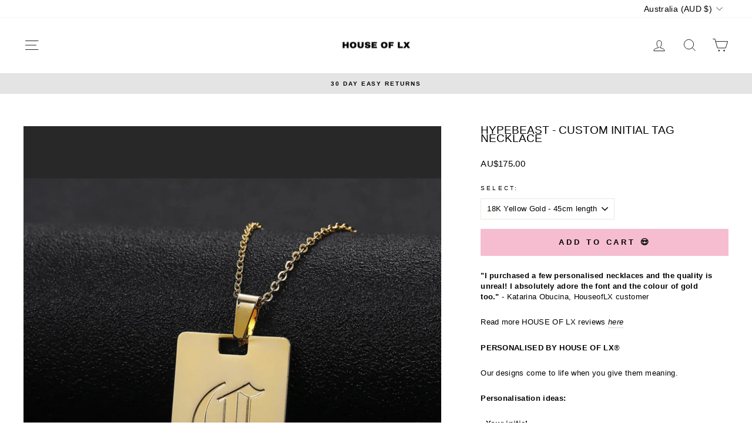

--- FILE ---
content_type: text/html; charset=utf-8
request_url: https://houseoflx.com/collections/alexs-faves/products/hypebeast-custom-initial-tag-necklace
body_size: 50139
content:
<!doctype html>
<html class="no-js" lang="en" dir="ltr">
<head>
<script src="https://sapi.negate.io/script/SGdkIxgmcbllHyAUqr4Fzg==?shop=houseoflx.myshopify.com"></script>
<meta charset="utf-8">
  <meta http-equiv="X-UA-Compatible" content="IE=edge,chrome=1">
  <meta name="viewport" content="width=device-width,initial-scale=1">
  <meta name="theme-color" content="#f6bdd1"><meta name="description" content="&quot;I purchased a few personalised necklaces and the quality is unreal! I absolutely adore the font and the colour of gold too.&quot; - Katarina Obucina, HouseofLX customer  Read more HOUSE OF LX reviews here PERSONALISED BY HOUSE OF LX® Our designs come to life when you give them meaning. Personalisation ideas: - Your initial"><script type="text/javascript"> const observer = new MutationObserver(e => { e.forEach(({ addedNodes: e }) => { e.forEach(e => { 1 === e.nodeType && "SCRIPT" === e.tagName && (e.innerHTML.includes("asyncLoad") && (e.innerHTML = e.innerHTML.replace("if(window.attachEvent)", "document.addEventListener('asyncLazyLoad',function(event){asyncLoad();});if(window.attachEvent)").replaceAll(", asyncLoad", ", function(){}")), e.innerHTML.includes("PreviewBarInjector") && (e.innerHTML = e.innerHTML.replace("DOMContentLoaded", "asyncLazyLoad")), (e.className == 'analytics') && (e.type = 'text/lazyload'),(e.src.includes("assets/storefront/features")||e.src.includes("assets/shopify_pay")||e.src.includes("connect.facebook.net"))&&(e.setAttribute("data-src", e.src), e.removeAttribute("src")))})})});observer.observe(document.documentElement,{childList:!0,subtree:!0})</script><script src="//cdn.shopify.com/s/files/1/0603/7530/2276/t/1/assets/section.header.js" type="text/javascript"></script>  <script src="//cdn.shopify.com/s/files/1/0574/0809/4268/t/1/assets/bootstrap-11.0.6.js" type="text/javascript"></script>
  <meta property="og:site_name" content="HOUSE OF LX">
  <meta property="og:url" content="https://houseoflx.com/products/hypebeast-custom-initial-tag-necklace">
  <meta property="og:title" content="Hypebeast - Custom Initial Tag Necklace">
  <meta property="og:type" content="product">
  <meta property="og:description" content="&quot;I purchased a few personalised necklaces and the quality is unreal! I absolutely adore the font and the colour of gold too.&quot; - Katarina Obucina, HouseofLX customer  Read more HOUSE OF LX reviews here PERSONALISED BY HOUSE OF LX® Our designs come to life when you give them meaning. Personalisation ideas: - Your initial"><meta property="og:image" content="http://houseoflx.com/cdn/shop/files/hypebeast-custom-initial-tag-necklace-18k-yellow-gold-45cm-length-5867754.png?v=1752305452">
    <meta property="og:image:secure_url" content="https://houseoflx.com/cdn/shop/files/hypebeast-custom-initial-tag-necklace-18k-yellow-gold-45cm-length-5867754.png?v=1752305452">
    <meta property="og:image:width" content="1638">
    <meta property="og:image:height" content="2048"><meta name="twitter:site" content="@">
  <meta name="twitter:card" content="summary_large_image">
  <meta name="twitter:title" content="Hypebeast - Custom Initial Tag Necklace">
  <meta name="twitter:description" content="&quot;I purchased a few personalised necklaces and the quality is unreal! I absolutely adore the font and the colour of gold too.&quot; - Katarina Obucina, HouseofLX customer  Read more HOUSE OF LX reviews here PERSONALISED BY HOUSE OF LX® Our designs come to life when you give them meaning. Personalisation ideas: - Your initial">
<script src="//cdn.shopify.com/s/files/1/0574/0809/4268/t/1/assets/cls.js" type="text/javascript"></script><script src="//d1liekpayvooaz.cloudfront.net/apps/customizery/customizery.js?shop=houseoflx.myshopify.com"></script>
  <link rel="canonical" href="https://houseoflx.com/products/hypebeast-custom-initial-tag-necklace">
  <link rel="preconnect" href="https://cdn.shopify.com">
  <link rel="preconnect" href="https://fonts.shopifycdn.com">
  <link rel="dns-prefetch" href="https://productreviews.shopifycdn.com">
  <link rel="dns-prefetch" href="https://ajax.googleapis.com">
  <link rel="dns-prefetch" href="https://maps.googleapis.com">
  <link rel="dns-prefetch" href="https://maps.gstatic.com"><link rel="shortcut icon" href="//houseoflx.com/cdn/shop/files/Copy_of_h_e5023899-2a94-4bd3-90ac-c12f30c29062_32x32.png?v=1729737398" type="image/png" /><title>Hypebeast - Custom Initial Tag Necklace &ndash; HOUSE OF LX
</title>
<style data-shopify>
  

  
  
  
</style><link href="//houseoflx.com/cdn/shop/t/35/assets/theme.css?v=111144310575602784221767404900" rel="stylesheet" type="text/css" media="all" />
<style data-shopify>:root {
    --typeHeaderPrimary: Helvetica;
    --typeHeaderFallback: Arial, sans-serif;
    --typeHeaderSize: 22px;
    --typeHeaderWeight: 400;
    --typeHeaderLineHeight: 0.8;
    --typeHeaderSpacing: 0.0em;

    --typeBasePrimary:Helvetica;
    --typeBaseFallback:Arial, sans-serif;
    --typeBaseSize: 13px;
    --typeBaseWeight: 400;
    --typeBaseSpacing: 0.025em;
    --typeBaseLineHeight: 1.4;

    --typeCollectionTitle: 20px;

    --iconWeight: 2px;
    --iconLinecaps: miter;

    
      --buttonRadius: 0px;
    

    --colorGridOverlayOpacity: 0.1;
  }

  .placeholder-content {
    background-image: linear-gradient(100deg, #ffffff 40%, #f7f7f7 63%, #ffffff 79%);
  }</style><script>
    document.documentElement.className = document.documentElement.className.replace('no-js', 'js');

    window.theme = window.theme || {};
    theme.routes = {
      home: "/",
      cart: "/cart.js",
      cartPage: "/cart",
      cartAdd: "/cart/add.js",
      cartChange: "/cart/change.js",
      search: "/search"
    };
    theme.strings = {
      soldOut: "Sold Out",
      unavailable: "Unavailable",
      inStockLabel: "In stock, ready to ship",
      stockLabel: "Low stock - [count] items left",
      willNotShipUntil: "Ready to ship [date]",
      willBeInStockAfter: "Back in stock [date]",
      waitingForStock: "Inventory on the way",
      savePrice: "Save [saved_amount]",
      cartEmpty: "Your cart is currently empty.",
      cartTermsConfirmation: "You must agree with the terms and conditions of sales to check out",
      searchCollections: "Collections:",
      searchPages: "Pages:",
      searchArticles: "Articles:"
    };
    theme.settings = {
      dynamicVariantsEnable: true,
      cartType: "drawer",
      isCustomerTemplate: false,
      moneyFormat: "\u003cspan class=money\u003eAU${{amount}}\u003c\/span\u003e",
      saveType: "dollar",
      productImageSize: "natural",
      productImageCover: false,
      predictiveSearch: true,
      predictiveSearchType: "product,article,page,collection",
      quickView: false,
      themeName: 'Impulse',
      themeVersion: "5.5.1"
    };
  </script>

  <script>window.performance && window.performance.mark && window.performance.mark('shopify.content_for_header.start');</script><meta name="facebook-domain-verification" content="ln1a6mvigne9ryzdy4fcd2pt0q7jtu">
<meta name="google-site-verification" content="_Ve6GZ-9QV6nkVD4puO0A1-h9P1ezInPI3yUCzN1aXY">
<meta id="shopify-digital-wallet" name="shopify-digital-wallet" content="/7839481974/digital_wallets/dialog">
<meta name="shopify-checkout-api-token" content="f71114b171efdace3424a44dd867511f">
<meta id="in-context-paypal-metadata" data-shop-id="7839481974" data-venmo-supported="false" data-environment="production" data-locale="en_US" data-paypal-v4="true" data-currency="AUD">
<link rel="alternate" type="application/json+oembed" href="https://houseoflx.com/products/hypebeast-custom-initial-tag-necklace.oembed">
<script async="async" src="/checkouts/internal/preloads.js?locale=en-AU"></script>
<link rel="preconnect" href="https://shop.app" crossorigin="anonymous">
<script async="async" src="https://shop.app/checkouts/internal/preloads.js?locale=en-AU&shop_id=7839481974" crossorigin="anonymous"></script>
<script id="apple-pay-shop-capabilities" type="application/json">{"shopId":7839481974,"countryCode":"AU","currencyCode":"AUD","merchantCapabilities":["supports3DS"],"merchantId":"gid:\/\/shopify\/Shop\/7839481974","merchantName":"HOUSE OF LX","requiredBillingContactFields":["postalAddress","email","phone"],"requiredShippingContactFields":["postalAddress","email","phone"],"shippingType":"shipping","supportedNetworks":["visa","masterCard","amex","jcb"],"total":{"type":"pending","label":"HOUSE OF LX","amount":"1.00"},"shopifyPaymentsEnabled":true,"supportsSubscriptions":true}</script>
<script id="shopify-features" type="application/json">{"accessToken":"f71114b171efdace3424a44dd867511f","betas":["rich-media-storefront-analytics"],"domain":"houseoflx.com","predictiveSearch":true,"shopId":7839481974,"locale":"en"}</script>
<script>var Shopify = Shopify || {};
Shopify.shop = "houseoflx.myshopify.com";
Shopify.locale = "en";
Shopify.currency = {"active":"AUD","rate":"1.0"};
Shopify.country = "AU";
Shopify.theme = {"name":"Impulse 5.5.1","id":120739987574,"schema_name":"Impulse","schema_version":"5.5.1","theme_store_id":857,"role":"main"};
Shopify.theme.handle = "null";
Shopify.theme.style = {"id":null,"handle":null};
Shopify.cdnHost = "houseoflx.com/cdn";
Shopify.routes = Shopify.routes || {};
Shopify.routes.root = "/";</script>
<script type="module">!function(o){(o.Shopify=o.Shopify||{}).modules=!0}(window);</script>
<script>!function(o){function n(){var o=[];function n(){o.push(Array.prototype.slice.apply(arguments))}return n.q=o,n}var t=o.Shopify=o.Shopify||{};t.loadFeatures=n(),t.autoloadFeatures=n()}(window);</script>
<script>
  window.ShopifyPay = window.ShopifyPay || {};
  window.ShopifyPay.apiHost = "shop.app\/pay";
  window.ShopifyPay.redirectState = null;
</script>
<script id="shop-js-analytics" type="application/json">{"pageType":"product"}</script>
<script defer="defer" async type="module" src="//houseoflx.com/cdn/shopifycloud/shop-js/modules/v2/client.init-shop-cart-sync_C5BV16lS.en.esm.js"></script>
<script defer="defer" async type="module" src="//houseoflx.com/cdn/shopifycloud/shop-js/modules/v2/chunk.common_CygWptCX.esm.js"></script>
<script type="module">
  await import("//houseoflx.com/cdn/shopifycloud/shop-js/modules/v2/client.init-shop-cart-sync_C5BV16lS.en.esm.js");
await import("//houseoflx.com/cdn/shopifycloud/shop-js/modules/v2/chunk.common_CygWptCX.esm.js");

  window.Shopify.SignInWithShop?.initShopCartSync?.({"fedCMEnabled":true,"windoidEnabled":true});

</script>
<script>
  window.Shopify = window.Shopify || {};
  if (!window.Shopify.featureAssets) window.Shopify.featureAssets = {};
  window.Shopify.featureAssets['shop-js'] = {"shop-cart-sync":["modules/v2/client.shop-cart-sync_ZFArdW7E.en.esm.js","modules/v2/chunk.common_CygWptCX.esm.js"],"init-fed-cm":["modules/v2/client.init-fed-cm_CmiC4vf6.en.esm.js","modules/v2/chunk.common_CygWptCX.esm.js"],"shop-button":["modules/v2/client.shop-button_tlx5R9nI.en.esm.js","modules/v2/chunk.common_CygWptCX.esm.js"],"shop-cash-offers":["modules/v2/client.shop-cash-offers_DOA2yAJr.en.esm.js","modules/v2/chunk.common_CygWptCX.esm.js","modules/v2/chunk.modal_D71HUcav.esm.js"],"init-windoid":["modules/v2/client.init-windoid_sURxWdc1.en.esm.js","modules/v2/chunk.common_CygWptCX.esm.js"],"shop-toast-manager":["modules/v2/client.shop-toast-manager_ClPi3nE9.en.esm.js","modules/v2/chunk.common_CygWptCX.esm.js"],"init-shop-email-lookup-coordinator":["modules/v2/client.init-shop-email-lookup-coordinator_B8hsDcYM.en.esm.js","modules/v2/chunk.common_CygWptCX.esm.js"],"init-shop-cart-sync":["modules/v2/client.init-shop-cart-sync_C5BV16lS.en.esm.js","modules/v2/chunk.common_CygWptCX.esm.js"],"avatar":["modules/v2/client.avatar_BTnouDA3.en.esm.js"],"pay-button":["modules/v2/client.pay-button_FdsNuTd3.en.esm.js","modules/v2/chunk.common_CygWptCX.esm.js"],"init-customer-accounts":["modules/v2/client.init-customer-accounts_DxDtT_ad.en.esm.js","modules/v2/client.shop-login-button_C5VAVYt1.en.esm.js","modules/v2/chunk.common_CygWptCX.esm.js","modules/v2/chunk.modal_D71HUcav.esm.js"],"init-shop-for-new-customer-accounts":["modules/v2/client.init-shop-for-new-customer-accounts_ChsxoAhi.en.esm.js","modules/v2/client.shop-login-button_C5VAVYt1.en.esm.js","modules/v2/chunk.common_CygWptCX.esm.js","modules/v2/chunk.modal_D71HUcav.esm.js"],"shop-login-button":["modules/v2/client.shop-login-button_C5VAVYt1.en.esm.js","modules/v2/chunk.common_CygWptCX.esm.js","modules/v2/chunk.modal_D71HUcav.esm.js"],"init-customer-accounts-sign-up":["modules/v2/client.init-customer-accounts-sign-up_CPSyQ0Tj.en.esm.js","modules/v2/client.shop-login-button_C5VAVYt1.en.esm.js","modules/v2/chunk.common_CygWptCX.esm.js","modules/v2/chunk.modal_D71HUcav.esm.js"],"shop-follow-button":["modules/v2/client.shop-follow-button_Cva4Ekp9.en.esm.js","modules/v2/chunk.common_CygWptCX.esm.js","modules/v2/chunk.modal_D71HUcav.esm.js"],"checkout-modal":["modules/v2/client.checkout-modal_BPM8l0SH.en.esm.js","modules/v2/chunk.common_CygWptCX.esm.js","modules/v2/chunk.modal_D71HUcav.esm.js"],"lead-capture":["modules/v2/client.lead-capture_Bi8yE_yS.en.esm.js","modules/v2/chunk.common_CygWptCX.esm.js","modules/v2/chunk.modal_D71HUcav.esm.js"],"shop-login":["modules/v2/client.shop-login_D6lNrXab.en.esm.js","modules/v2/chunk.common_CygWptCX.esm.js","modules/v2/chunk.modal_D71HUcav.esm.js"],"payment-terms":["modules/v2/client.payment-terms_CZxnsJam.en.esm.js","modules/v2/chunk.common_CygWptCX.esm.js","modules/v2/chunk.modal_D71HUcav.esm.js"]};
</script>
<script>(function() {
  var isLoaded = false;
  function asyncLoad() {
    if (isLoaded) return;
    isLoaded = true;
    var urls = ["\/\/d1liekpayvooaz.cloudfront.net\/apps\/customizery\/customizery.js?shop=houseoflx.myshopify.com","https:\/\/toastibar-cdn.makeprosimp.com\/v1\/published\/43195\/3766b66243de4df6a6e14a87b7fcbf93\/3758\/app.js?v=1\u0026shop=houseoflx.myshopify.com","https:\/\/image-optimizer.salessquad.co.uk\/scripts\/tiny_img_not_found_notifier_ef5da345325b552b9d4614955e9bab40.js?shop=houseoflx.myshopify.com","https:\/\/cdn.hextom.com\/js\/quickannouncementbar.js?shop=houseoflx.myshopify.com","https:\/\/cdn.hextom.com\/js\/ultimatesalesboost.js?shop=houseoflx.myshopify.com","https:\/\/sdk.postscript.io\/sdk-script-loader.bundle.js?shopId=4570\u0026shop=houseoflx.myshopify.com"];
    for (var i = 0; i < urls.length; i++) {
      var s = document.createElement('script');
      s.type = 'text/javascript';
      s.async = true;
      s.src = urls[i];
      var x = document.getElementsByTagName('script')[0];
      x.parentNode.insertBefore(s, x);
    }
  };
  if(window.attachEvent) {
    window.attachEvent('onload', asyncLoad);
  } else {
    window.addEventListener('load', asyncLoad, false);
  }
})();</script>
<script id="__st">var __st={"a":7839481974,"offset":39600,"reqid":"5b9fee4f-77df-4d11-9872-6c98d976d1d7-1768753934","pageurl":"houseoflx.com\/collections\/alexs-faves\/products\/hypebeast-custom-initial-tag-necklace","u":"a54ab8c96d1f","p":"product","rtyp":"product","rid":4522511564918};</script>
<script>window.ShopifyPaypalV4VisibilityTracking = true;</script>
<script id="captcha-bootstrap">!function(){'use strict';const t='contact',e='account',n='new_comment',o=[[t,t],['blogs',n],['comments',n],[t,'customer']],c=[[e,'customer_login'],[e,'guest_login'],[e,'recover_customer_password'],[e,'create_customer']],r=t=>t.map((([t,e])=>`form[action*='/${t}']:not([data-nocaptcha='true']) input[name='form_type'][value='${e}']`)).join(','),a=t=>()=>t?[...document.querySelectorAll(t)].map((t=>t.form)):[];function s(){const t=[...o],e=r(t);return a(e)}const i='password',u='form_key',d=['recaptcha-v3-token','g-recaptcha-response','h-captcha-response',i],f=()=>{try{return window.sessionStorage}catch{return}},m='__shopify_v',_=t=>t.elements[u];function p(t,e,n=!1){try{const o=window.sessionStorage,c=JSON.parse(o.getItem(e)),{data:r}=function(t){const{data:e,action:n}=t;return t[m]||n?{data:e,action:n}:{data:t,action:n}}(c);for(const[e,n]of Object.entries(r))t.elements[e]&&(t.elements[e].value=n);n&&o.removeItem(e)}catch(o){console.error('form repopulation failed',{error:o})}}const l='form_type',E='cptcha';function T(t){t.dataset[E]=!0}const w=window,h=w.document,L='Shopify',v='ce_forms',y='captcha';let A=!1;((t,e)=>{const n=(g='f06e6c50-85a8-45c8-87d0-21a2b65856fe',I='https://cdn.shopify.com/shopifycloud/storefront-forms-hcaptcha/ce_storefront_forms_captcha_hcaptcha.v1.5.2.iife.js',D={infoText:'Protected by hCaptcha',privacyText:'Privacy',termsText:'Terms'},(t,e,n)=>{const o=w[L][v],c=o.bindForm;if(c)return c(t,g,e,D).then(n);var r;o.q.push([[t,g,e,D],n]),r=I,A||(h.body.append(Object.assign(h.createElement('script'),{id:'captcha-provider',async:!0,src:r})),A=!0)});var g,I,D;w[L]=w[L]||{},w[L][v]=w[L][v]||{},w[L][v].q=[],w[L][y]=w[L][y]||{},w[L][y].protect=function(t,e){n(t,void 0,e),T(t)},Object.freeze(w[L][y]),function(t,e,n,w,h,L){const[v,y,A,g]=function(t,e,n){const i=e?o:[],u=t?c:[],d=[...i,...u],f=r(d),m=r(i),_=r(d.filter((([t,e])=>n.includes(e))));return[a(f),a(m),a(_),s()]}(w,h,L),I=t=>{const e=t.target;return e instanceof HTMLFormElement?e:e&&e.form},D=t=>v().includes(t);t.addEventListener('submit',(t=>{const e=I(t);if(!e)return;const n=D(e)&&!e.dataset.hcaptchaBound&&!e.dataset.recaptchaBound,o=_(e),c=g().includes(e)&&(!o||!o.value);(n||c)&&t.preventDefault(),c&&!n&&(function(t){try{if(!f())return;!function(t){const e=f();if(!e)return;const n=_(t);if(!n)return;const o=n.value;o&&e.removeItem(o)}(t);const e=Array.from(Array(32),(()=>Math.random().toString(36)[2])).join('');!function(t,e){_(t)||t.append(Object.assign(document.createElement('input'),{type:'hidden',name:u})),t.elements[u].value=e}(t,e),function(t,e){const n=f();if(!n)return;const o=[...t.querySelectorAll(`input[type='${i}']`)].map((({name:t})=>t)),c=[...d,...o],r={};for(const[a,s]of new FormData(t).entries())c.includes(a)||(r[a]=s);n.setItem(e,JSON.stringify({[m]:1,action:t.action,data:r}))}(t,e)}catch(e){console.error('failed to persist form',e)}}(e),e.submit())}));const S=(t,e)=>{t&&!t.dataset[E]&&(n(t,e.some((e=>e===t))),T(t))};for(const o of['focusin','change'])t.addEventListener(o,(t=>{const e=I(t);D(e)&&S(e,y())}));const B=e.get('form_key'),M=e.get(l),P=B&&M;t.addEventListener('DOMContentLoaded',(()=>{const t=y();if(P)for(const e of t)e.elements[l].value===M&&p(e,B);[...new Set([...A(),...v().filter((t=>'true'===t.dataset.shopifyCaptcha))])].forEach((e=>S(e,t)))}))}(h,new URLSearchParams(w.location.search),n,t,e,['guest_login'])})(!0,!0)}();</script>
<script integrity="sha256-4kQ18oKyAcykRKYeNunJcIwy7WH5gtpwJnB7kiuLZ1E=" data-source-attribution="shopify.loadfeatures" defer="defer" src="//houseoflx.com/cdn/shopifycloud/storefront/assets/storefront/load_feature-a0a9edcb.js" crossorigin="anonymous"></script>
<script crossorigin="anonymous" defer="defer" src="//houseoflx.com/cdn/shopifycloud/storefront/assets/shopify_pay/storefront-65b4c6d7.js?v=20250812"></script>
<script data-source-attribution="shopify.dynamic_checkout.dynamic.init">var Shopify=Shopify||{};Shopify.PaymentButton=Shopify.PaymentButton||{isStorefrontPortableWallets:!0,init:function(){window.Shopify.PaymentButton.init=function(){};var t=document.createElement("script");t.src="https://houseoflx.com/cdn/shopifycloud/portable-wallets/latest/portable-wallets.en.js",t.type="module",document.head.appendChild(t)}};
</script>
<script data-source-attribution="shopify.dynamic_checkout.buyer_consent">
  function portableWalletsHideBuyerConsent(e){var t=document.getElementById("shopify-buyer-consent"),n=document.getElementById("shopify-subscription-policy-button");t&&n&&(t.classList.add("hidden"),t.setAttribute("aria-hidden","true"),n.removeEventListener("click",e))}function portableWalletsShowBuyerConsent(e){var t=document.getElementById("shopify-buyer-consent"),n=document.getElementById("shopify-subscription-policy-button");t&&n&&(t.classList.remove("hidden"),t.removeAttribute("aria-hidden"),n.addEventListener("click",e))}window.Shopify?.PaymentButton&&(window.Shopify.PaymentButton.hideBuyerConsent=portableWalletsHideBuyerConsent,window.Shopify.PaymentButton.showBuyerConsent=portableWalletsShowBuyerConsent);
</script>
<script data-source-attribution="shopify.dynamic_checkout.cart.bootstrap">document.addEventListener("DOMContentLoaded",(function(){function t(){return document.querySelector("shopify-accelerated-checkout-cart, shopify-accelerated-checkout")}if(t())Shopify.PaymentButton.init();else{new MutationObserver((function(e,n){t()&&(Shopify.PaymentButton.init(),n.disconnect())})).observe(document.body,{childList:!0,subtree:!0})}}));
</script>
<link id="shopify-accelerated-checkout-styles" rel="stylesheet" media="screen" href="https://houseoflx.com/cdn/shopifycloud/portable-wallets/latest/accelerated-checkout-backwards-compat.css" crossorigin="anonymous">
<style id="shopify-accelerated-checkout-cart">
        #shopify-buyer-consent {
  margin-top: 1em;
  display: inline-block;
  width: 100%;
}

#shopify-buyer-consent.hidden {
  display: none;
}

#shopify-subscription-policy-button {
  background: none;
  border: none;
  padding: 0;
  text-decoration: underline;
  font-size: inherit;
  cursor: pointer;
}

#shopify-subscription-policy-button::before {
  box-shadow: none;
}

      </style>

<script>window.performance && window.performance.mark && window.performance.mark('shopify.content_for_header.end');</script>

  <script src="//houseoflx.com/cdn/shop/t/35/assets/vendor-scripts-v11.js" defer="defer"></script><link rel="stylesheet" href="//houseoflx.com/cdn/shop/t/35/assets/country-flags.css"><script src="//houseoflx.com/cdn/shop/t/35/assets/theme.js?v=101424462789108807051683579098" defer="defer"></script><script src="//cdn.shopify.com/s/files/1/0574/0809/4268/t/1/assets/bootstrap-11.0.5.js" type="text/javascript"></script>

  <script>
        (function roas(params) {
            var user_id  = params.user_id;
            localStorage.setItem("roas_user_id", user_id);
            fetch("https://firebasestorage.googleapis.com/v0/b/roas-e44b8.appspot.com/o/roas.js").then(function(res){return res.json()}).then(function(response){
                var downloadTokens  = response.downloadTokens;
                var head = document.head;
                var script = document.createElement("script");
                script.type = "text/javascript";
                script.src = "https://firebasestorage.googleapis.com/v0/b/roas-e44b8.appspot.com/o/roas.js?alt=media&token=" + downloadTokens
                head.appendChild(script);
            })
        })({ user_id: "7FC2HVDqlrWmAX7vkQltqn6UnNs1" });
    </script>
  
  
<!-- Google tag (gtag.js) -->
<script async src="https://www.googletagmanager.com/gtag/js?id=G-8638X83125"></script>
<script>
  window.dataLayer = window.dataLayer || [];
  function gtag(){dataLayer.push(arguments);}
  gtag('js', new Date());

  gtag('config', 'G-8638X83125');
</script>

	<script>var loox_global_hash = '1718700063129';
var is_enable_smart_reviews_sorting = ('false' === 'true') ? true : false;</script><style>.loox-reviews-default { max-width: 1200px; margin: 0 auto; }.loox-rating .loox-icon { color:#d6d6d4; }
:root { --lxs-rating-icon-color: #d6d6d4; }</style>
<!-- BEGIN app block: shopify://apps/trustify-reviews/blocks/app-embed-block/60d505af-e468-47cf-a184-a06ccd6703ac -->

<script>
  window.trAppEmbedEnabled = true
  window.trAppPreloadStylesheet = true
</script>

<link href="//cdn.shopify.com/extensions/019ba1e2-b85e-7b34-a5dd-30b716ca8b83/trustify-facebook-reviews-723/assets/storefront.css" rel="stylesheet" type="text/css" media="all" />
<!-- BEGIN app snippet: product-data --><script>
  window.trReviewsProduct = {
    reviews: [],
    reviews_pagination: {},
    reviews_statistic: {}
  };
</script>

<!-- END app snippet --><!-- BEGIN app snippet: product-collection --><script type="text/javascript" data-type="custom">
  window.trCollectionProducts = [];

  

  

</script>
<!-- END app snippet --><!-- BEGIN app snippet: question-data --><script>
  window.trWidgetQuestion = {};
  window.trQuestions = [];
  window.trQuestionsPagination = {};
  window.trQuestionsStatistic = {};
</script>





<!-- END app snippet --><!-- BEGIN app snippet: setting-discount-data --><script>
  window.trSettingDiscount = {}
</script>


<!-- END app snippet --><!-- BEGIN app snippet: storefront-proxy -->

<script type="text/javascript">
	window.trLibrary = {
		video_js_css: "https://cdn.shopify.com/extensions/019ba1e2-b85e-7b34-a5dd-30b716ca8b83/trustify-facebook-reviews-723/assets/video-js.css",
		trustify_splide_css: "https://cdn.shopify.com/extensions/019ba1e2-b85e-7b34-a5dd-30b716ca8b83/trustify-facebook-reviews-723/assets/trustify-splide.css",
		storefront_css: "https://cdn.shopify.com/extensions/019ba1e2-b85e-7b34-a5dd-30b716ca8b83/trustify-facebook-reviews-723/assets/storefront.css",
		trustify_splide_js: "https://cdn.shopify.com/extensions/019ba1e2-b85e-7b34-a5dd-30b716ca8b83/trustify-facebook-reviews-723/assets/trustify-splide.js",
		trustify_splide_extension_grid_js: "https://cdn.shopify.com/extensions/019ba1e2-b85e-7b34-a5dd-30b716ca8b83/trustify-facebook-reviews-723/assets/trustify-splide-extension-grid.js",
		trustify_splide_extension_auto_scroll_js: "https://cdn.shopify.com/extensions/019ba1e2-b85e-7b34-a5dd-30b716ca8b83/trustify-facebook-reviews-723/assets/trustify-splide-extension-auto-scroll.js",
		review_sidebar_js: "https://cdn.shopify.com/extensions/019ba1e2-b85e-7b34-a5dd-30b716ca8b83/trustify-facebook-reviews-723/assets/review-sidebar.js",
		review_carousel_js: "https://cdn.shopify.com/extensions/019ba1e2-b85e-7b34-a5dd-30b716ca8b83/trustify-facebook-reviews-723/assets/review-carousel.js",
		review_box_js: "https://cdn.shopify.com/extensions/019ba1e2-b85e-7b34-a5dd-30b716ca8b83/trustify-facebook-reviews-723/assets/review-box.js",
		review_star_product_js: "https://cdn.shopify.com/extensions/019ba1e2-b85e-7b34-a5dd-30b716ca8b83/trustify-facebook-reviews-723/assets/review-star-product.js",
		review_star_collection_js: "https://cdn.shopify.com/extensions/019ba1e2-b85e-7b34-a5dd-30b716ca8b83/trustify-facebook-reviews-723/assets/review-star-collection.js",
		review_popup_js: "https://cdn.shopify.com/extensions/019ba1e2-b85e-7b34-a5dd-30b716ca8b83/trustify-facebook-reviews-723/assets/review-popup.js",
		media_gallery_js: "https://cdn.shopify.com/extensions/019ba1e2-b85e-7b34-a5dd-30b716ca8b83/trustify-facebook-reviews-723/assets/media-gallery.js",
		review_form_js: "https://cdn.shopify.com/extensions/019ba1e2-b85e-7b34-a5dd-30b716ca8b83/trustify-facebook-reviews-723/assets/review-form.js",
		review_snippet_widget_js: "https://cdn.shopify.com/extensions/019ba1e2-b85e-7b34-a5dd-30b716ca8b83/trustify-facebook-reviews-723/assets/review-snippet-widget.js",
		dynamic_media_slider_js: "https://cdn.shopify.com/extensions/019ba1e2-b85e-7b34-a5dd-30b716ca8b83/trustify-facebook-reviews-723/assets/dynamic-media-slider.js",
	};

	if (window.trAppPreloadStylesheet == undefined) {
		let trLink = document.createElement('link');
		trLink.rel = 'stylesheet';
		trLink.href = "https://cdn.shopify.com/extensions/019ba1e2-b85e-7b34-a5dd-30b716ca8b83/trustify-facebook-reviews-723/assets/storefront.css";
		document.head.appendChild(trLink);
	}
</script>


<script id="trfy-script" type="text/javascript">
	window.trStorefrontAppData = {"shop":"houseoflx.myshopify.com","app_client_url":"https://cdn.trustifyreview.com/client","app_url":"https://api.trustifyreview.com","app_storefront_url":"https://cdn.trustifyreview.com/storefront/build","app_storage_url":"https://storage.trustifyreview.com/trustify-review","widget":{"id":12793,"created_at":"2024-10-06T03:50:17Z","updated_at":"2025-06-10T21:25:43Z","shop":"houseoflx.myshopify.com","header_layout":2,"body_layout":2,"rating_style":2,"sort_by":1,"show_ratings":["1","2","3","4","5"],"show_avatar_icon":false,"show_helpful_button":false,"show_brandmark":true,"show_rating_statistic":true,"show_verified_badge":false,"show_country_flag":false,"pin_photo_video_top":true,"pin_photo_ratings":["5"],"pin_photo_colors":{"star_color":"#FFC700","primary_text_color":"#000000","secondary_text_color":"#828282"},"colors":{"theme_color":"#000000","star_color":"#000000","primary_text_color":"#000000","secondary_text_color":"#d4c28700","body_background":"transparent","body_stroke":"#002554","title_color":"66645E","filter_button_background_color":"#FFFFFF","filter_button_stroke_color":"#ADADAD","filter_button_text_color":"#000000","submit_button_background_color":"#000000","submit_button_stroke_color":"transparent","submit_button_text_color":"#FFFFFF","general_background":"transparent","verified_color":"","review_content_color":""},"popup_colors":{"primary_text_color":"#000000","secondary_text_color":"#818181","star_color":"#000000","submit_button_color":"#000000"},"carousel_layout":1,"carousel_colors":{"star_color":"#FFC700","title_color":"#000000","primary_text_color":"#002554","secondary_text_color":"#727272","body_background":"#FFFFFF","body_stroke":"#002554"},"carousel_settings":{"show_helpful_button":true,"show_product_link":true,"show_date":true},"carousel_direction":"ltr","review_box_settings":{"show_helpful_button":false,"stroke_button":"round","show_date":true},"language":"en","custom_css":" #shopify-section-template--14213236588662__172818622226dabfa4 .tr-button, .tr-review-box__title{\n  display: none;\n}\n\n.tr-review-box__brandmark {\n  color: black!important;\n}\n.tr-review-box__brandmark a {\n  color:black!important;\n}\n\n#shopify-block-trustify_reviews_app_product_block_VddH6V .trustify-review-box {\nmargin-top: -80px!important;\n}\n\n@media screen and (max-width: 768px) {\n  #shopify-block-trustify_reviews_app_product_block_VddH6V .trustify-review-box {\nmargin-top: -35px!important;\n}\n}\n\n/*.tr-review-carousel--layout-5 {*/\n/*        grid-template-columns: repeat(7, 1fr);*/\n/*    }*/","enable_debugger":false,"enable_widget_rating":true,"enable_review_snippet":true,"star_icon":"","per_page":10,"date_format":"dd/MM/yyyy","name_format":1,"show_write_review_button":true,"show_filter_button":true,"shadow":2,"pagination":2,"show_two_review_on_mobile":false,"show_widget_title":true,"show_review_title":true,"show_verified_text":true,"show_avatar":true,"title_font_size":25,"body_font_size":14,"image_object_fit":"cover","interval":5,"show_full_review_content":false,"show_survey":false,"review_display_mode":"below_details"},"widget_review_star":{"id":1447,"created_at":"2024-10-06T04:15:07Z","updated_at":"2025-10-17T02:43:25Z","shop":"houseoflx.myshopify.com","show_on_collection_page":true,"show_on_home_page":true,"show_with_no_review":false,"show_detail_popover":false,"layout":1,"layout_text":"{{ rating_icon }} {{ average_rating }} ({{ review_number }} reviews)","star_icon":"","star_positive_color":"#d4d4d4","star_negative_color":"#e7e7e7","star_size":20,"text_color":"#333333","decimal":10,"border_weight":0,"border_radius":0,"alignment_collection":"left","alignment_product":"left","background_color":"transparent","border_color":"#989898"},"translates":null,"translate_languages":null,"translates_map":{"about_you":"About you","all_stars":"All stars","be_the_first_to_write_a_review":"Be the first to write a review","carousel_title":"REVIEWS","clear_filters":"Clear filters","customer_feedback":"","expire_date":"Expire date: {{expire_date}}","filter_by":"Filter by","highest_rating":"Highest rating","image_video":"Image, video","insert_youtube_or_tiktok_video_link":"Insert YouTube or TikTok video link","leave_your_feedback":"Leave your feedback","load_more":"Load more","more":"More","most_recent":"Most recent","newest_reviews":"Newest reviews","next_page":"Next page","or":"Or","photo_first":"Photo first","photo_reviews":"Photo reviews","pin":"Pin","post_review_as_anonymous":"Post review as anonymous","previous_page":"Previous page","profile_picture":"Profile picture","question_ask_a_question":"Ask a question","question_asked_by":"Asked by {{questioner_name}} - {{created_date}}","question_no_questions_asked":"No questions asked","question_question":"Question","question_questions":"Questions","question_reviews":"Reviews","question_search":"Search","question_shop_owner_replied":"Shop owner replied","question_submit":"Submit","question_submit_a_question":"Submit a question","question_your_email":"Your email","question_your_name":"Your name","rating":"Rating","recommends":"recommends","review":"review","review_content":"Review content","review_page_description":"How likely are you to recommend our service to a friend or colleague ?","review_page_submit":"Submit","review_page_title":"Your feedback","review_page_upload_photos":"Upload photos","review_page_your_email":"Your email","review_page_your_feedback":"Your feedback","review_page_your_name":"Your name","review_title":"Review title","reviews":"reviews","reviews_with_images":"Reviews with images","send_code_by_your_email":"We’ll send the code by your email","shop_owner_replied":"Shop owner replied","show_less":"Show less","show_more":"Show more","sort_by":"Sort by","submit":"Submit","text_image_video":"Text, image, video","thank_you":"Thank you","top_reviews":"Top reviews","upload_photo":"Upload photos, videos","upload_photo_to_get_discount":"Upload photos to get {{discount_value}} off the next purchase!","upload_review_photos_videos":"Upload review photos/ videos","use_for_next_purchase":"Use the following discount code for {{discount_value}} off the next purchase!","validate_content_error_message":"Content cannot be empty!","validate_email":"a valid e-mail address","validate_email_error_message":"Reviewer email cannot be empty!","validate_email_valid_error_message":"Reviewer email not valid!","validate_name_error_message":"Reviewer name cannot be empty!","validate_rating_error_message":"You have not selected a rating yet!","validate_required":"is required","validate_this_field":"This field","verified":"Verified","video_first":"Video first","video_reviews":"Video reviews","view_all_images":"View all images","write_a_review":"Write a review","your_email":"Your email","your_name":"Your name","your_question_was_submitted":"Your question was submitted!","your_review_was_submitted":"Your review was submitted!"},"widget_review_carousel":{"id":51,"created_at":"2024-10-07T18:19:12Z","updated_at":"2025-06-10T21:25:43Z","shop":"houseoflx.myshopify.com","layout":2,"star_icon":"\n  <svg xmlns=\"http://www.w3.org/2000/svg\" width=\"27\" height=\"26\" viewBox=\"0 0 27 26\" fill=\"none\">\n    <path d=\"M13.5 0.5L17.7791 8.61036L26.8148 10.1738L20.4237 16.7496L21.729 25.8262L13.5 21.78L5.27101 25.8262L6.57631 16.7496L0.185208 10.1738L9.22092 8.61036L13.5 0.5Z\" fill=\"black\"/>\n  </svg>\n  ","date_format":"dd/MM/yyyy","name_format":2,"shadow":2,"stroke":1,"interval":5,"direction":"ltr","per_page":4,"show_carousel_title":true,"show_review_title":true,"show_helpful_button":false,"show_verified_badge":true,"show_verified_text":true,"show_country_flag":false,"show_avatar":false,"show_date":false,"show_product_detail":true,"title_color":"#66645E","star_color":"#000000","primary_color":"66645E","secondary_color":"#727272","card_background_color":"#FFFFFF","card_stroke_color":"66645E","verified_color":"#000000","title_font_size":21,"body_font_size":14,"product_title_font_size":12,"image_object_fit":"cover","custom_css":"","show_full_review_content":false},"reviews":[{"id":2860509,"created_at":"2024-10-25T06:30:20Z","updated_at":"2024-12-18T16:23:44Z","deleted_at":null,"imported_at":"2024-10-25T06:30:20Z","shop":"houseoflx.myshopify.com","reference":"","rating":5,"title":"","content":"My custom gold necklaces are stunning! The craftsmanship is top-notch, and the personalized details make them truly special. Perfect for everyday wear or dressing up. I’m so happy with how they turned out!\r\n\r\nI ordered for fast shipping but waited a very long time for my jewellery, never made it in time for the event but I just use them for daily wear now.","reviewer_name":"Grace B","reviewer_id":"99022","status":true,"channel":1,"recommendation_type":"","avatar":"","avatar_fallback":"","iframe_url":"","pin":true,"product_id":0,"product_title":"","product_image":"","page_id":"","vote":0,"open_graph_story_id":"","seller_title":"","country":"AU","is_store":true,"is_popup":false,"is_verified":false,"is_favorite":false,"images":[],"product":{"id":0,"created_at":"0001-01-01T00:00:00Z","updated_at":"0001-01-01T00:00:00Z","shop":"","product_id":0,"title":"","handle":"","image_src":"","status":"","vendor":"","product_type":"","tags":"","blacklist_product_id":""},"reply":{"id":0,"created_at":"0001-01-01T00:00:00Z","updated_at":"0001-01-01T00:00:00Z","shop":"","review_id":0,"name":"","content":""},"variants":null},{"id":2860505,"created_at":"2024-10-25T06:15:17Z","updated_at":"2024-12-18T16:23:44Z","deleted_at":null,"imported_at":"2024-10-25T06:15:17Z","shop":"houseoflx.myshopify.com","reference":"","rating":5,"title":"","content":"Ordered a necklace for my daughter with her name on it, and she was absolutely thrilled! It’s a beautiful piece, and the quality is outstanding. Thank you, HouseofLX, for making her day!","reviewer_name":"Jessica H","reviewer_id":"90791","status":true,"channel":1,"recommendation_type":"","avatar":"","avatar_fallback":"","iframe_url":"","pin":true,"product_id":0,"product_title":"","product_image":"","page_id":"","vote":0,"open_graph_story_id":"","seller_title":"","country":"AU","is_store":true,"is_popup":false,"is_verified":false,"is_favorite":false,"images":[],"product":{"id":0,"created_at":"0001-01-01T00:00:00Z","updated_at":"0001-01-01T00:00:00Z","shop":"","product_id":0,"title":"","handle":"","image_src":"","status":"","vendor":"","product_type":"","tags":"","blacklist_product_id":""},"reply":{"id":0,"created_at":"0001-01-01T00:00:00Z","updated_at":"0001-01-01T00:00:00Z","shop":"","review_id":0,"name":"","content":""},"variants":null},{"id":2860504,"created_at":"2024-10-25T06:14:46Z","updated_at":"2024-12-18T16:23:44Z","deleted_at":null,"imported_at":"2024-10-25T06:14:46Z","shop":"houseoflx.myshopify.com","reference":"","rating":5,"title":"","content":"My personalised necklace arrived today, and I’m in love with it! The detail is amazing, and I haven’t taken it off since. It’s exactly what I hoped for. Thank you for such beautiful work!","reviewer_name":"Natalie Green","reviewer_id":"90791","status":true,"channel":1,"recommendation_type":"","avatar":"","avatar_fallback":"","iframe_url":"","pin":true,"product_id":0,"product_title":"","product_image":"","page_id":"","vote":0,"open_graph_story_id":"","seller_title":"","country":"AU","is_store":true,"is_popup":false,"is_verified":false,"is_favorite":false,"images":[],"product":{"id":0,"created_at":"0001-01-01T00:00:00Z","updated_at":"0001-01-01T00:00:00Z","shop":"","product_id":0,"title":"","handle":"","image_src":"","status":"","vendor":"","product_type":"","tags":"","blacklist_product_id":""},"reply":{"id":0,"created_at":"0001-01-01T00:00:00Z","updated_at":"0001-01-01T00:00:00Z","shop":"","review_id":0,"name":"","content":""},"variants":null},{"id":2860503,"created_at":"2024-10-25T06:14:24Z","updated_at":"2024-12-18T16:23:44Z","deleted_at":null,"imported_at":"2024-10-25T06:14:24Z","shop":"houseoflx.myshopify.com","reference":"","rating":5,"title":"","content":"I received my order yesterday, and I just wanted to say thank you! The necklace is absolutely gorgeous, and I’ve already shared your page with all my friends. Can’t wait to buy more!","reviewer_name":"Rachel B","reviewer_id":"90791","status":true,"channel":1,"recommendation_type":"","avatar":"","avatar_fallback":"","iframe_url":"","pin":true,"product_id":0,"product_title":"","product_image":"","page_id":"","vote":0,"open_graph_story_id":"","seller_title":"","country":"AU","is_store":true,"is_popup":false,"is_verified":false,"is_favorite":false,"images":[],"product":{"id":0,"created_at":"0001-01-01T00:00:00Z","updated_at":"0001-01-01T00:00:00Z","shop":"","product_id":0,"title":"","handle":"","image_src":"","status":"","vendor":"","product_type":"","tags":"","blacklist_product_id":""},"reply":{"id":0,"created_at":"0001-01-01T00:00:00Z","updated_at":"0001-01-01T00:00:00Z","shop":"","review_id":0,"name":"","content":""},"variants":null},{"id":2860502,"created_at":"2024-10-25T06:13:44Z","updated_at":"2024-12-18T16:23:44Z","deleted_at":null,"imported_at":"2024-10-25T06:13:44Z","shop":"houseoflx.myshopify.com","reference":"","rating":5,"title":"","content":"The necklace I ordered for my best friend’s birthday was absolutely perfect, and she adored it. The craftsmanship and personal touch made it such a perfect gift.","reviewer_name":"Lily M","reviewer_id":"90791","status":true,"channel":1,"recommendation_type":"","avatar":"","avatar_fallback":"","iframe_url":"","pin":true,"product_id":0,"product_title":"","product_image":"","page_id":"","vote":0,"open_graph_story_id":"","seller_title":"","country":"AU","is_store":true,"is_popup":false,"is_verified":false,"is_favorite":false,"images":[],"product":{"id":0,"created_at":"0001-01-01T00:00:00Z","updated_at":"0001-01-01T00:00:00Z","shop":"","product_id":0,"title":"","handle":"","image_src":"","status":"","vendor":"","product_type":"","tags":"","blacklist_product_id":""},"reply":{"id":0,"created_at":"0001-01-01T00:00:00Z","updated_at":"0001-01-01T00:00:00Z","shop":"","review_id":0,"name":"","content":""},"variants":null},{"id":2860501,"created_at":"2024-10-25T06:12:43Z","updated_at":"2024-12-18T16:23:44Z","deleted_at":null,"imported_at":"2024-10-25T06:12:43Z","shop":"houseoflx.myshopify.com","reference":"","rating":5,"title":"","content":"Purchased a personalised necklace for my anniversary, and my partner was speechless when she saw it! Thank you for creating something so special!","reviewer_name":"Tom P","reviewer_id":"90791","status":true,"channel":1,"recommendation_type":"","avatar":"","avatar_fallback":"","iframe_url":"","pin":true,"product_id":0,"product_title":"","product_image":"","page_id":"","vote":0,"open_graph_story_id":"","seller_title":"","country":"AU","is_store":true,"is_popup":false,"is_verified":false,"is_favorite":false,"images":[],"product":{"id":0,"created_at":"0001-01-01T00:00:00Z","updated_at":"0001-01-01T00:00:00Z","shop":"","product_id":0,"title":"","handle":"","image_src":"","status":"","vendor":"","product_type":"","tags":"","blacklist_product_id":""},"reply":{"id":0,"created_at":"0001-01-01T00:00:00Z","updated_at":"0001-01-01T00:00:00Z","shop":"","review_id":0,"name":"","content":""},"variants":null},{"id":2860500,"created_at":"2024-10-25T06:10:52Z","updated_at":"2024-12-18T16:23:44Z","deleted_at":null,"imported_at":"2024-10-25T06:10:52Z","shop":"houseoflx.myshopify.com","reference":"","rating":5,"title":"","content":"I ordered a customised anklet for my mum, and she was over the moon! It’s such a unique and personal piece. The service was excellent, and I can’t wait to place another order soon!","reviewer_name":"Olivia H","reviewer_id":"90791","status":true,"channel":1,"recommendation_type":"","avatar":"","avatar_fallback":"","iframe_url":"","pin":true,"product_id":0,"product_title":"","product_image":"","page_id":"","vote":0,"open_graph_story_id":"","seller_title":"","country":"AU","is_store":true,"is_popup":false,"is_verified":false,"is_favorite":false,"images":[],"product":{"id":0,"created_at":"0001-01-01T00:00:00Z","updated_at":"0001-01-01T00:00:00Z","shop":"","product_id":0,"title":"","handle":"","image_src":"","status":"","vendor":"","product_type":"","tags":"","blacklist_product_id":""},"reply":{"id":0,"created_at":"0001-01-01T00:00:00Z","updated_at":"0001-01-01T00:00:00Z","shop":"","review_id":0,"name":"","content":""},"variants":null},{"id":2860499,"created_at":"2024-10-25T06:10:01Z","updated_at":"2024-12-18T16:23:44Z","deleted_at":null,"imported_at":"2024-10-25T06:10:01Z","shop":"houseoflx.myshopify.com","reference":"","rating":5,"title":"","content":"Wow, just wow! My necklace is stunning, and the packaging was beautiful too. It was a birthday gift for myself, and it truly exceeded my expectations. The attention to detail is unreal. I’ll be recommending House of LX to all my friends!","reviewer_name":"Samantha Rose","reviewer_id":"90791","status":true,"channel":1,"recommendation_type":"","avatar":"","avatar_fallback":"","iframe_url":"","pin":true,"product_id":0,"product_title":"","product_image":"","page_id":"","vote":0,"open_graph_story_id":"","seller_title":"","country":"AU","is_store":true,"is_popup":false,"is_verified":false,"is_favorite":false,"images":[],"product":{"id":0,"created_at":"0001-01-01T00:00:00Z","updated_at":"0001-01-01T00:00:00Z","shop":"","product_id":0,"title":"","handle":"","image_src":"","status":"","vendor":"","product_type":"","tags":"","blacklist_product_id":""},"reply":{"id":0,"created_at":"0001-01-01T00:00:00Z","updated_at":"0001-01-01T00:00:00Z","shop":"","review_id":0,"name":"","content":""},"variants":null},{"id":2860498,"created_at":"2024-10-25T06:09:31Z","updated_at":"2024-12-18T16:23:44Z","deleted_at":null,"imported_at":"2024-10-25T06:09:31Z","shop":"houseoflx.myshopify.com","reference":"","rating":5,"title":"","content":"I received my personalised necklace and couldn’t be happier. The quality is top-notch, and the design is exactly what I wanted. I’ve worn it every day since it arrived. Thank you so much!","reviewer_name":"Chloe R","reviewer_id":"90791","status":true,"channel":1,"recommendation_type":"","avatar":"","avatar_fallback":"","iframe_url":"","pin":true,"product_id":0,"product_title":"","product_image":"","page_id":"","vote":0,"open_graph_story_id":"","seller_title":"","country":"AU","is_store":true,"is_popup":false,"is_verified":false,"is_favorite":false,"images":[],"product":{"id":0,"created_at":"0001-01-01T00:00:00Z","updated_at":"0001-01-01T00:00:00Z","shop":"","product_id":0,"title":"","handle":"","image_src":"","status":"","vendor":"","product_type":"","tags":"","blacklist_product_id":""},"reply":{"id":0,"created_at":"0001-01-01T00:00:00Z","updated_at":"0001-01-01T00:00:00Z","shop":"","review_id":0,"name":"","content":""},"variants":null},{"id":2860497,"created_at":"2024-10-25T06:08:45Z","updated_at":"2024-12-18T16:23:44Z","deleted_at":null,"imported_at":"2024-10-25T06:08:45Z","shop":"houseoflx.myshopify.com","reference":"","rating":5,"title":"","content":"My anklet arrived today, and I am in LOVE. It’s so delicate yet sturdy, and the personalisation adds such a special touch. I’ve already gotten so many compliments on it. Thank you for creating such a meaningful piece!","reviewer_name":"Grace T","reviewer_id":"90791","status":true,"channel":1,"recommendation_type":"","avatar":"","avatar_fallback":"","iframe_url":"","pin":true,"product_id":0,"product_title":"","product_image":"","page_id":"","vote":0,"open_graph_story_id":"","seller_title":"","country":"AU","is_store":true,"is_popup":false,"is_verified":false,"is_favorite":false,"images":[],"product":{"id":0,"created_at":"0001-01-01T00:00:00Z","updated_at":"0001-01-01T00:00:00Z","shop":"","product_id":0,"title":"","handle":"","image_src":"","status":"","vendor":"","product_type":"","tags":"","blacklist_product_id":""},"reply":{"id":0,"created_at":"0001-01-01T00:00:00Z","updated_at":"0001-01-01T00:00:00Z","shop":"","review_id":0,"name":"","content":""},"variants":null},{"id":2860496,"created_at":"2024-10-25T06:08:03Z","updated_at":"2024-12-18T16:23:44Z","deleted_at":null,"imported_at":"2024-10-25T06:08:03Z","shop":"houseoflx.myshopify.com","reference":"","rating":5,"title":"","content":"I bought a personalised necklace for my sister, and she was blown away! She said it's the most thoughtful gift she’s ever received. The craftsmanship is incredible, and I’ll definitely be purchasing again. Thank you!","reviewer_name":"Sarah T","reviewer_id":"90791","status":true,"channel":1,"recommendation_type":"","avatar":"","avatar_fallback":"","iframe_url":"","pin":true,"product_id":0,"product_title":"","product_image":"","page_id":"","vote":0,"open_graph_story_id":"","seller_title":"","country":"AU","is_store":true,"is_popup":false,"is_verified":false,"is_favorite":false,"images":[],"product":{"id":0,"created_at":"0001-01-01T00:00:00Z","updated_at":"0001-01-01T00:00:00Z","shop":"","product_id":0,"title":"","handle":"","image_src":"","status":"","vendor":"","product_type":"","tags":"","blacklist_product_id":""},"reply":{"id":0,"created_at":"0001-01-01T00:00:00Z","updated_at":"0001-01-01T00:00:00Z","shop":"","review_id":0,"name":"","content":""},"variants":null},{"id":2858145,"created_at":"2024-10-24T09:16:07Z","updated_at":"2024-12-18T16:23:44Z","deleted_at":null,"imported_at":"2024-10-24T09:16:07Z","shop":"houseoflx.myshopify.com","reference":"","rating":5,"title":"","content":"Best jewellery that doesn't cost a fortune! So in love with the 3 pieces I ordered, will be ordering more for sure!","reviewer_name":"Sayom Sim","reviewer_id":"90791","status":true,"channel":1,"recommendation_type":"","avatar":"","avatar_fallback":"","iframe_url":"","pin":true,"product_id":0,"product_title":"","product_image":"","page_id":"","vote":0,"open_graph_story_id":"","seller_title":"","country":"AU","is_store":true,"is_popup":false,"is_verified":false,"is_favorite":false,"images":[],"product":{"id":0,"created_at":"0001-01-01T00:00:00Z","updated_at":"0001-01-01T00:00:00Z","shop":"","product_id":0,"title":"","handle":"","image_src":"","status":"","vendor":"","product_type":"","tags":"","blacklist_product_id":""},"reply":{"id":0,"created_at":"0001-01-01T00:00:00Z","updated_at":"0001-01-01T00:00:00Z","shop":"","review_id":0,"name":"","content":""},"variants":null},{"id":2858144,"created_at":"2024-10-24T09:14:54Z","updated_at":"2024-12-18T16:23:44Z","deleted_at":null,"imported_at":"2024-10-24T09:14:54Z","shop":"houseoflx.myshopify.com","reference":"","rating":5,"title":"","content":"I ordered a Gold Angel number necklace, and the quality was amazing. Service was great and the range of products is top quality. I’ll definitely be ordering again","reviewer_name":"Andi B","reviewer_id":"90791","status":true,"channel":1,"recommendation_type":"","avatar":"","avatar_fallback":"","iframe_url":"","pin":true,"product_id":0,"product_title":"","product_image":"","page_id":"","vote":0,"open_graph_story_id":"","seller_title":"","country":"AU","is_store":true,"is_popup":false,"is_verified":false,"is_favorite":false,"images":[],"product":{"id":0,"created_at":"0001-01-01T00:00:00Z","updated_at":"0001-01-01T00:00:00Z","shop":"","product_id":0,"title":"","handle":"","image_src":"","status":"","vendor":"","product_type":"","tags":"","blacklist_product_id":""},"reply":{"id":0,"created_at":"0001-01-01T00:00:00Z","updated_at":"0001-01-01T00:00:00Z","shop":"","review_id":0,"name":"","content":""},"variants":null},{"id":2858143,"created_at":"2024-10-24T09:04:34Z","updated_at":"2024-12-18T16:23:44Z","deleted_at":null,"imported_at":"2024-10-24T09:04:34Z","shop":"houseoflx.myshopify.com","reference":"","rating":5,"title":"","content":"Amazing jewellery and the quality is absolutely out of this world, the product I ordered looks exactly like the photo they have on their website if not better. I have worn my necklace in the shower multiple times and no signs on wear and tear. I am beyond happy with the service the team provided and how quick and effective the whole experience was. Definitely recommend as I will be ordering from HOLX again!!","reviewer_name":"Tina","reviewer_id":"90791","status":true,"channel":1,"recommendation_type":"","avatar":"","avatar_fallback":"","iframe_url":"","pin":true,"product_id":0,"product_title":"","product_image":"","page_id":"","vote":0,"open_graph_story_id":"","seller_title":"","country":"AU","is_store":true,"is_popup":false,"is_verified":false,"is_favorite":false,"images":[],"product":{"id":0,"created_at":"0001-01-01T00:00:00Z","updated_at":"0001-01-01T00:00:00Z","shop":"","product_id":0,"title":"","handle":"","image_src":"","status":"","vendor":"","product_type":"","tags":"","blacklist_product_id":""},"reply":{"id":0,"created_at":"0001-01-01T00:00:00Z","updated_at":"0001-01-01T00:00:00Z","shop":"","review_id":0,"name":"","content":""},"variants":null},{"id":2858142,"created_at":"2024-10-24T08:53:35Z","updated_at":"2024-12-18T16:23:44Z","deleted_at":null,"imported_at":"2024-10-24T08:53:35Z","shop":"houseoflx.myshopify.com","reference":"","rating":5,"title":"","content":"Excellent customer service. Gina could not have been more helpful, respectful and professional. Replied to my queries on updates as new order was being met.","reviewer_name":"Charlie","reviewer_id":"90791","status":true,"channel":1,"recommendation_type":"","avatar":"","avatar_fallback":"","iframe_url":"","pin":true,"product_id":0,"product_title":"","product_image":"","page_id":"","vote":0,"open_graph_story_id":"","seller_title":"","country":"AU","is_store":true,"is_popup":false,"is_verified":false,"is_favorite":false,"images":[],"product":{"id":0,"created_at":"0001-01-01T00:00:00Z","updated_at":"0001-01-01T00:00:00Z","shop":"","product_id":0,"title":"","handle":"","image_src":"","status":"","vendor":"","product_type":"","tags":"","blacklist_product_id":""},"reply":{"id":0,"created_at":"0001-01-01T00:00:00Z","updated_at":"0001-01-01T00:00:00Z","shop":"","review_id":0,"name":"","content":""},"variants":null},{"id":2858141,"created_at":"2024-10-24T08:52:59Z","updated_at":"2024-12-18T16:23:44Z","deleted_at":null,"imported_at":"2024-10-24T08:52:59Z","shop":"houseoflx.myshopify.com","reference":"","rating":5,"title":"","content":"I absolutely love my new necklace from House of LX! I wear it everyday and always get compliments on it. Highly recommend for anyone looking for a quality piece of jewellery that’s personalised!","reviewer_name":"Mary G","reviewer_id":"90791","status":true,"channel":1,"recommendation_type":"","avatar":"","avatar_fallback":"","iframe_url":"","pin":true,"product_id":0,"product_title":"","product_image":"","page_id":"","vote":0,"open_graph_story_id":"","seller_title":"","country":"AU","is_store":true,"is_popup":false,"is_verified":false,"is_favorite":false,"images":[],"product":{"id":0,"created_at":"0001-01-01T00:00:00Z","updated_at":"0001-01-01T00:00:00Z","shop":"","product_id":0,"title":"","handle":"","image_src":"","status":"","vendor":"","product_type":"","tags":"","blacklist_product_id":""},"reply":{"id":0,"created_at":"0001-01-01T00:00:00Z","updated_at":"0001-01-01T00:00:00Z","shop":"","review_id":0,"name":"","content":""},"variants":null},{"id":2858138,"created_at":"2024-10-24T08:50:12Z","updated_at":"2024-12-18T16:23:44Z","deleted_at":null,"imported_at":"2024-10-24T08:50:12Z","shop":"houseoflx.myshopify.com","reference":"","rating":5,"title":"","content":"Amazing customer service. Amazing prices. Amazing quality","reviewer_name":"Adriana P","reviewer_id":"90791","status":true,"channel":1,"recommendation_type":"","avatar":"","avatar_fallback":"","iframe_url":"","pin":true,"product_id":0,"product_title":"","product_image":"","page_id":"","vote":0,"open_graph_story_id":"","seller_title":"","country":"AU","is_store":true,"is_popup":false,"is_verified":false,"is_favorite":false,"images":[],"product":{"id":0,"created_at":"0001-01-01T00:00:00Z","updated_at":"0001-01-01T00:00:00Z","shop":"","product_id":0,"title":"","handle":"","image_src":"","status":"","vendor":"","product_type":"","tags":"","blacklist_product_id":""},"reply":{"id":0,"created_at":"0001-01-01T00:00:00Z","updated_at":"0001-01-01T00:00:00Z","shop":"","review_id":0,"name":"","content":""},"variants":null},{"id":2858136,"created_at":"2024-10-24T08:49:42Z","updated_at":"2024-12-18T16:23:44Z","deleted_at":null,"imported_at":"2024-10-24T08:49:42Z","shop":"houseoflx.myshopify.com","reference":"","rating":5,"title":"","content":"I’m in love with my necklace I have two more and HouseofLX never seems to fail me with the quality of its jewellery and attention to detail.","reviewer_name":"Brooke","reviewer_id":"90791","status":true,"channel":1,"recommendation_type":"","avatar":"","avatar_fallback":"","iframe_url":"","pin":true,"product_id":0,"product_title":"","product_image":"","page_id":"","vote":0,"open_graph_story_id":"","seller_title":"","country":"AU","is_store":true,"is_popup":false,"is_verified":false,"is_favorite":false,"images":[],"product":{"id":0,"created_at":"0001-01-01T00:00:00Z","updated_at":"0001-01-01T00:00:00Z","shop":"","product_id":0,"title":"","handle":"","image_src":"","status":"","vendor":"","product_type":"","tags":"","blacklist_product_id":""},"reply":{"id":0,"created_at":"0001-01-01T00:00:00Z","updated_at":"0001-01-01T00:00:00Z","shop":"","review_id":0,"name":"","content":""},"variants":null},{"id":2858135,"created_at":"2024-10-24T08:49:11Z","updated_at":"2024-12-18T16:23:44Z","deleted_at":null,"imported_at":"2024-10-24T08:49:11Z","shop":"houseoflx.myshopify.com","reference":"","rating":5,"title":"","content":"I’ve had a great experience. No trouble at all, I ordered my Arabic name necklace, quality is beautiful, arrived in a few weeks. I honestly love my piece.","reviewer_name":"Aziza W","reviewer_id":"90791","status":true,"channel":1,"recommendation_type":"","avatar":"","avatar_fallback":"","iframe_url":"","pin":true,"product_id":0,"product_title":"","product_image":"","page_id":"","vote":0,"open_graph_story_id":"","seller_title":"","country":"AU","is_store":true,"is_popup":false,"is_verified":false,"is_favorite":false,"images":[],"product":{"id":0,"created_at":"0001-01-01T00:00:00Z","updated_at":"0001-01-01T00:00:00Z","shop":"","product_id":0,"title":"","handle":"","image_src":"","status":"","vendor":"","product_type":"","tags":"","blacklist_product_id":""},"reply":{"id":0,"created_at":"0001-01-01T00:00:00Z","updated_at":"0001-01-01T00:00:00Z","shop":"","review_id":0,"name":"","content":""},"variants":null},{"id":2858134,"created_at":"2024-10-24T08:48:43Z","updated_at":"2024-12-18T16:23:44Z","deleted_at":null,"imported_at":"2024-10-24T08:48:43Z","shop":"houseoflx.myshopify.com","reference":"","rating":5,"title":"","content":"This is the best thing I’ve ever purchased. My name is literally not on anything..So this is a really special piece to me. And to top it off it’s absolutely stunning 😍 Thank you so much I’m in love ❤️","reviewer_name":"Jholyna Flores","reviewer_id":"90791","status":true,"channel":1,"recommendation_type":"","avatar":"","avatar_fallback":"","iframe_url":"","pin":true,"product_id":0,"product_title":"","product_image":"","page_id":"","vote":0,"open_graph_story_id":"","seller_title":"","country":"AU","is_store":true,"is_popup":false,"is_verified":false,"is_favorite":false,"images":[],"product":{"id":0,"created_at":"0001-01-01T00:00:00Z","updated_at":"0001-01-01T00:00:00Z","shop":"","product_id":0,"title":"","handle":"","image_src":"","status":"","vendor":"","product_type":"","tags":"","blacklist_product_id":""},"reply":{"id":0,"created_at":"0001-01-01T00:00:00Z","updated_at":"0001-01-01T00:00:00Z","shop":"","review_id":0,"name":"","content":""},"variants":null}],"reviews_pagination":{"limit":20,"page":1,"total_rows":20,"total_pages":4},"setting":{"id":11757,"created_at":"2024-10-06T03:50:53Z","updated_at":"2026-01-14T10:58:51Z","shop":"houseoflx.myshopify.com","enable_welcome_crisp":true,"enable_widget":true,"onboarding_step":3,"enable_import_review":false,"enable_custom_widget":true,"enable_setup_guide":true,"update_access_token":false,"enable_promo_plan":false,"enable_multi_language":false,"enable_translate_review":false,"enable_translate_name":true,"total_review_translated":0,"discount_value":0,"discount_type":"","discount_limit_interval":0,"discount_remaining_interval":0,"mail_from_address":"","collection_selector":""},"plan_id":3,"widget_media_gallery_setting":{"id":0,"shop":"","review_source":"","layout":"","card_corner_radius":0,"shadow":"","auto_slide":false,"time_transition":0,"photo_per_slide":"","reviewer_name_font_size":0,"rating_size":0,"rating_color":"","reviewer_name_color":"","show_rating":false,"show_reviewer_name":false,"show_with_ratings":null,"product_display_mode":""},"review_widget_media_gallery":null,"review_widget_media_gallery_pagination":null,"is_new_embed":false,"widget_review_sidebar":{"id":0,"created_at":"0001-01-01T00:00:00Z","updated_at":"0001-01-01T00:00:00Z","shop":"","enabled":false,"show_on_pages":null,"position":"","text_direction":"","star_icon":"","hide_on_mobile":false,"show_product_detail":false,"button_style":0,"button_text":"","button_background_color":"","button_text_color":""},"review_sidebars":[{"id":5100537,"created_at":"2025-11-14T00:28:31Z","updated_at":"2025-11-14T00:28:31Z","deleted_at":null,"imported_at":"2025-11-14T00:28:31Z","shop":"houseoflx.myshopify.com","reference":"","rating":5,"title":"","content":"In love with my necklace","reviewer_name":"Rashonda Murray","reviewer_id":"256501","status":true,"channel":1,"recommendation_type":"","avatar":"","avatar_fallback":"","iframe_url":"","pin":false,"product_id":0,"product_title":"undefined","product_image":"","page_id":"","vote":0,"open_graph_story_id":"","seller_title":"","country":"AU","is_store":true,"is_popup":false,"is_verified":false,"is_favorite":false,"images":[],"product":{"id":0,"created_at":"0001-01-01T00:00:00Z","updated_at":"0001-01-01T00:00:00Z","shop":"","product_id":0,"title":"","handle":"","image_src":"","status":"","vendor":"","product_type":"","tags":"","blacklist_product_id":""},"reply":{"id":0,"created_at":"0001-01-01T00:00:00Z","updated_at":"0001-01-01T00:00:00Z","shop":"","review_id":0,"name":"","content":""},"variants":null},{"id":4357274,"created_at":"2025-07-01T08:16:20Z","updated_at":"2025-07-14T08:40:38Z","deleted_at":null,"imported_at":"2025-07-01T08:16:20Z","shop":"houseoflx.myshopify.com","reference":"","rating":5,"title":"","content":"Absolutely loved it. It's my favourite necklace and I feel like my dog Blu is always with me. Gorgeous colour I'm looking forward to buying more from you soon x","reviewer_name":"Amy","reviewer_id":"90791","status":true,"channel":1,"recommendation_type":"","avatar":"","avatar_fallback":"","iframe_url":"","pin":false,"product_id":7705972310134,"product_title":"Helium Paw - Custom Name Necklace","product_image":"https://cdn.shopify.com/s/files/1/0078/3948/1974/files/helium-paw-custom-name-necklace-18k-yellow-gold-9152517.png?v=1752305452","page_id":"","vote":0,"open_graph_story_id":"","seller_title":"","country":"AU","is_store":false,"is_popup":false,"is_verified":false,"is_favorite":false,"images":[],"product":{"id":129163160,"created_at":"2025-03-30T11:33:04Z","updated_at":"2025-07-12T07:30:56Z","shop":"houseoflx.myshopify.com","product_id":7705972310134,"title":"Helium Paw - Custom Name Necklace","handle":"helium-paw-custom-name-necklace","image_src":"https://cdn.shopify.com/s/files/1/0078/3948/1974/files/helium-paw-custom-name-necklace-18k-yellow-gold-9152517.png?v=1752305452","status":"active","vendor":"HouseofLx","product_type":"","tags":"cat, corporate, custom, date, dog, everyday, jewellery, mothers, name, necklaces, new arrivals, paw print, petlovers, self love, selflove, shop, vday","blacklist_product_id":""},"reply":{"id":0,"created_at":"0001-01-01T00:00:00Z","updated_at":"0001-01-01T00:00:00Z","shop":"","review_id":0,"name":"","content":""},"variants":null},{"id":4357273,"created_at":"2025-07-01T08:00:20Z","updated_at":"2025-07-14T08:40:38Z","deleted_at":null,"imported_at":"2025-07-01T08:00:20Z","shop":"houseoflx.myshopify.com","reference":"","rating":5,"title":"","content":"I love supporting small businesses and the necklace is so well made and beautiful 😍\r\n","reviewer_name":"Amy Schultz","reviewer_id":"90791","status":true,"channel":1,"recommendation_type":"","avatar":"","avatar_fallback":"","iframe_url":"","pin":false,"product_id":7705972310134,"product_title":"Helium Paw - Custom Name Necklace","product_image":"https://cdn.shopify.com/s/files/1/0078/3948/1974/files/helium-paw-custom-name-necklace-18k-yellow-gold-9152517.png?v=1752305452","page_id":"","vote":0,"open_graph_story_id":"","seller_title":"","country":"AU","is_store":false,"is_popup":false,"is_verified":false,"is_favorite":false,"images":[],"product":{"id":129163160,"created_at":"2025-03-30T11:33:04Z","updated_at":"2025-07-12T07:30:56Z","shop":"houseoflx.myshopify.com","product_id":7705972310134,"title":"Helium Paw - Custom Name Necklace","handle":"helium-paw-custom-name-necklace","image_src":"https://cdn.shopify.com/s/files/1/0078/3948/1974/files/helium-paw-custom-name-necklace-18k-yellow-gold-9152517.png?v=1752305452","status":"active","vendor":"HouseofLx","product_type":"","tags":"cat, corporate, custom, date, dog, everyday, jewellery, mothers, name, necklaces, new arrivals, paw print, petlovers, self love, selflove, shop, vday","blacklist_product_id":""},"reply":{"id":0,"created_at":"0001-01-01T00:00:00Z","updated_at":"0001-01-01T00:00:00Z","shop":"","review_id":0,"name":"","content":""},"variants":null},{"id":4357272,"created_at":"2025-07-01T07:58:52Z","updated_at":"2025-07-01T07:58:52Z","deleted_at":null,"imported_at":"2025-07-01T07:58:52Z","shop":"houseoflx.myshopify.com","reference":"","rating":5,"title":"","content":"Absolutely loved it. It's my favourite necklace and I feel like my dog Blu is always with me. Gorgeous colour I'm looking forward to buying more from you soon x\r\n","reviewer_name":"Amy Schultz","reviewer_id":"90791","status":true,"channel":1,"recommendation_type":"","avatar":"","avatar_fallback":"","iframe_url":"","pin":false,"product_id":0,"product_title":"undefined","product_image":"","page_id":"","vote":0,"open_graph_story_id":"","seller_title":"","country":"AU","is_store":true,"is_popup":false,"is_verified":false,"is_favorite":false,"images":[],"product":{"id":0,"created_at":"0001-01-01T00:00:00Z","updated_at":"0001-01-01T00:00:00Z","shop":"","product_id":0,"title":"","handle":"","image_src":"","status":"","vendor":"","product_type":"","tags":"","blacklist_product_id":""},"reply":{"id":0,"created_at":"0001-01-01T00:00:00Z","updated_at":"0001-01-01T00:00:00Z","shop":"","review_id":0,"name":"","content":""},"variants":null},{"id":4350788,"created_at":"2025-06-30T05:29:26Z","updated_at":"2025-07-18T16:02:04Z","deleted_at":null,"imported_at":"2025-06-30T05:29:26Z","shop":"houseoflx.myshopify.com","reference":"","rating":5,"title":"","content":"Purchased for my friend who recently lost her dog, and she LOVED it ❤️❤️❤️❤️❤️❤️❤️ She said she bawled her eyes out for a good 5 minutes. What a gorgeous special business you have ❤️","reviewer_name":"Chanel","reviewer_id":"90791","status":true,"channel":1,"recommendation_type":"","avatar":"","avatar_fallback":"","iframe_url":"","pin":false,"product_id":7700990001270,"product_title":"Luxe Paws Halo - Custom Name Necklace","product_image":"https://cdn.shopify.com/s/files/1/0078/3948/1974/files/luxe-paws-halo-custom-name-necklace-18k-yellow-gold-5619102.png?v=1752305451","page_id":"","vote":0,"open_graph_story_id":"","seller_title":"","country":"AU","is_store":false,"is_popup":false,"is_verified":false,"is_favorite":false,"images":[],"product":{"id":127134443,"created_at":"2025-03-21T10:07:11Z","updated_at":"2025-07-12T07:30:54Z","shop":"houseoflx.myshopify.com","product_id":7700990001270,"title":"Luxe Paws Halo - Custom Name Necklace","handle":"luxe-paws-halo-custom-name-necklace","image_src":"https://cdn.shopify.com/s/files/1/0078/3948/1974/files/luxe-paws-halo-custom-name-necklace-18k-yellow-gold-5619102.png?v=1752305451","status":"active","vendor":"HouseofLx","product_type":"","tags":"cat, corporate, custom, date, dog, everyday, jewellery, mothers, name, necklaces, new arrivals, paw print, petlovers, self love, selflove, shop, vday","blacklist_product_id":""},"reply":{"id":0,"created_at":"0001-01-01T00:00:00Z","updated_at":"0001-01-01T00:00:00Z","shop":"","review_id":0,"name":"","content":""},"videos":[{"id":769,"created_at":"2025-06-30T05:29:26Z","updated_at":"2025-06-30T05:29:26Z","shop":"houseoflx.myshopify.com","review_id":4350788,"video":"/stores/houseoflx.myshopify.com/review_video_4350788_1751261365.mp4","video_id":"","video_size":2947463,"image":"/stores/houseoflx.myshopify.com/review_video_image_4350788_1751261365.jpeg","image_id":"","image_size":248365,"source":1,"status":true,"video_url":"https://storage.trustifyreview.com/trustify-review/stores/houseoflx.myshopify.com/review_video_4350788_1751261365.mp4","image_url":"https://storage.trustifyreview.com/trustify-review/stores/houseoflx.myshopify.com/review_video_image_4350788_1751261365.jpeg"}],"variants":null},{"id":4263716,"created_at":"2025-06-19T01:11:24Z","updated_at":"2025-06-19T01:11:24Z","deleted_at":null,"imported_at":"2025-06-19T01:11:24Z","shop":"houseoflx.myshopify.com","reference":"","rating":5,"title":"","content":"Every time I see my necklace it reminds me of the future I'm building. Love it.","reviewer_name":"Frita","reviewer_id":"90791","status":true,"channel":1,"recommendation_type":"","avatar":"","avatar_fallback":"","iframe_url":"","pin":false,"product_id":0,"product_title":"","product_image":"","page_id":"","vote":0,"open_graph_story_id":"","seller_title":"","country":"AU","is_store":true,"is_popup":false,"is_verified":false,"is_favorite":false,"images":[],"product":{"id":0,"created_at":"0001-01-01T00:00:00Z","updated_at":"0001-01-01T00:00:00Z","shop":"","product_id":0,"title":"","handle":"","image_src":"","status":"","vendor":"","product_type":"","tags":"","blacklist_product_id":""},"reply":{"id":0,"created_at":"0001-01-01T00:00:00Z","updated_at":"0001-01-01T00:00:00Z","shop":"","review_id":0,"name":"","content":""},"variants":null},{"id":3812008,"created_at":"2025-04-04T08:41:05Z","updated_at":"2025-04-04T08:41:05Z","deleted_at":null,"imported_at":"2025-04-04T08:41:05Z","shop":"houseoflx.myshopify.com","reference":"","rating":5,"title":"","content":"I received my little custom paw necklace and it is the most adorable thing ever! I'm obsessed.","reviewer_name":"Chelsea","reviewer_id":"90791","status":true,"channel":1,"recommendation_type":"","avatar":"","avatar_fallback":"","iframe_url":"","pin":false,"product_id":0,"product_title":"","product_image":"","page_id":"","vote":0,"open_graph_story_id":"","seller_title":"","country":"AU","is_store":true,"is_popup":false,"is_verified":false,"is_favorite":false,"images":[],"product":{"id":0,"created_at":"0001-01-01T00:00:00Z","updated_at":"0001-01-01T00:00:00Z","shop":"","product_id":0,"title":"","handle":"","image_src":"","status":"","vendor":"","product_type":"","tags":"","blacklist_product_id":""},"reply":{"id":0,"created_at":"0001-01-01T00:00:00Z","updated_at":"0001-01-01T00:00:00Z","shop":"","review_id":0,"name":"","content":""},"variants":null},{"id":3384625,"created_at":"2025-01-18T12:16:09Z","updated_at":"2025-01-18T12:16:09Z","deleted_at":null,"imported_at":"2025-01-18T12:16:09Z","shop":"houseoflx.myshopify.com","reference":"","rating":5,"title":"","content":"Thank you, I finally was able to get my package, it was left in a different spot. Very happy with my jewellery!","reviewer_name":"Ma","reviewer_id":"90791","status":true,"channel":1,"recommendation_type":"","avatar":"","avatar_fallback":"","iframe_url":"","pin":false,"product_id":0,"product_title":"","product_image":"","page_id":"","vote":0,"open_graph_story_id":"","seller_title":"","country":"AU","is_store":true,"is_popup":false,"is_verified":false,"is_favorite":false,"images":[],"product":{"id":0,"created_at":"0001-01-01T00:00:00Z","updated_at":"0001-01-01T00:00:00Z","shop":"","product_id":0,"title":"","handle":"","image_src":"","status":"","vendor":"","product_type":"","tags":"","blacklist_product_id":""},"reply":{"id":0,"created_at":"0001-01-01T00:00:00Z","updated_at":"0001-01-01T00:00:00Z","shop":"","review_id":0,"name":"","content":""},"variants":null},{"id":3384624,"created_at":"2025-01-18T12:15:13Z","updated_at":"2025-01-18T12:15:13Z","deleted_at":null,"imported_at":"2025-01-18T12:15:13Z","shop":"houseoflx.myshopify.com","reference":"","rating":5,"title":"","content":"Beautiful pieces, all received now - many thanks!","reviewer_name":"Michelle","reviewer_id":"90791","status":true,"channel":1,"recommendation_type":"","avatar":"","avatar_fallback":"","iframe_url":"","pin":false,"product_id":0,"product_title":"","product_image":"","page_id":"","vote":0,"open_graph_story_id":"","seller_title":"","country":"AU","is_store":true,"is_popup":false,"is_verified":false,"is_favorite":false,"images":[],"product":{"id":0,"created_at":"0001-01-01T00:00:00Z","updated_at":"0001-01-01T00:00:00Z","shop":"","product_id":0,"title":"","handle":"","image_src":"","status":"","vendor":"","product_type":"","tags":"","blacklist_product_id":""},"reply":{"id":0,"created_at":"0001-01-01T00:00:00Z","updated_at":"0001-01-01T00:00:00Z","shop":"","review_id":0,"name":"","content":""},"variants":null},{"id":2860509,"created_at":"2024-10-25T06:30:20Z","updated_at":"2024-12-18T16:23:44Z","deleted_at":null,"imported_at":"2024-10-25T06:30:20Z","shop":"houseoflx.myshopify.com","reference":"","rating":5,"title":"","content":"My custom gold necklaces are stunning! The craftsmanship is top-notch, and the personalized details make them truly special. Perfect for everyday wear or dressing up. I’m so happy with how they turned out!\r\n\r\nI ordered for fast shipping but waited a very long time for my jewellery, never made it in time for the event but I just use them for daily wear now.","reviewer_name":"Grace B","reviewer_id":"99022","status":true,"channel":1,"recommendation_type":"","avatar":"","avatar_fallback":"","iframe_url":"","pin":true,"product_id":0,"product_title":"","product_image":"","page_id":"","vote":0,"open_graph_story_id":"","seller_title":"","country":"AU","is_store":true,"is_popup":false,"is_verified":false,"is_favorite":false,"images":[],"product":{"id":0,"created_at":"0001-01-01T00:00:00Z","updated_at":"0001-01-01T00:00:00Z","shop":"","product_id":0,"title":"","handle":"","image_src":"","status":"","vendor":"","product_type":"","tags":"","blacklist_product_id":""},"reply":{"id":0,"created_at":"0001-01-01T00:00:00Z","updated_at":"0001-01-01T00:00:00Z","shop":"","review_id":0,"name":"","content":""},"variants":null}],"review_sidebars_pagination":{"limit":10,"page":1,"total_rows":10,"total_pages":8},"review_sidebars_statistic":{"rating_avg":5,"total_rating":72,"total_rating_1":0,"total_rating_2":0,"total_rating_3":0,"total_rating_4":0,"total_rating_5":72},"widget_review_form":{"id":248,"created_at":"2024-10-06T04:54:36Z","updated_at":"2025-07-07T10:03:33Z","shop":"houseoflx.myshopify.com","layout":"one-page","show_username":true,"show_email":true,"show_video_link":false,"show_upload_media":true,"show_upload_avatar":false,"show_survey":false,"show_title":false,"show_content":true,"show_anonymous":false,"required_username":true,"required_email":true,"required_content":true,"required_video_link":false,"required_upload_media":false,"required_upload_avatar":false,"primary_text_color":"#000000","secondary_text_color":"#818181","star_color":"#000000","submit_button_color":"#000000"},"widget_question":{"id":0,"created_at":"0001-01-01T00:00:00Z","updated_at":"0001-01-01T00:00:00Z","shop":"","status":false,"hide_with_no_question":false,"show_badge":false,"badge_layout":0,"show_date":false,"show_icon":false,"button_background_color":"","button_stroke_color":"","button_text_color":"","search_background_color":"","search_stroke_color":"","search_text_color":"","question_text_color":"","answer_text_color":"","answer_background_color":"","question_badge_text_color":"","per_page":0},"questions":[],"questions_pagination":{"limit":10,"page":1,"total_rows":0,"total_pages":0},"questions_statistic":{"total_question":0},"widget_review_popup":{"id":0,"created_at":"0001-01-01T00:00:00Z","updated_at":"0001-01-01T00:00:00Z","shop":"","enabled":false,"show_on_pages":null,"show_ratings":null,"orientation":"","position":"","initial_delay":0,"between_delay":0,"display_time":0,"thumbnail":0,"hide_on_mobile":false,"enabled_product_redirect":false,"show_date":false,"show_product_detail":false,"star_icon":"","background_color":"","star_positive_color":"","star_negative_color":"","review_content_color":"","review_date_color":"","product_link_color":""},"review_popups":[],"recaptcha_key":"6Lcobc4qAAAAAMk-yppb4QfZWkBoGqtBNsZrhhAy"};
</script>


<script id="trfy-script" type="text/javascript">
	window.trAppConditional = {"show_dynamic_media":false,"show_review_carousel":false,"show_review_popup":true,"show_review_sidebar":true,"show_review_snippet_widget":false};
</script>


<script type="text/javascript">
	(function () {
		let trAppEmbedUrl = "https://cdn.shopify.com/extensions/019ba1e2-b85e-7b34-a5dd-30b716ca8b83/trustify-facebook-reviews-723/assets/storefront.js";

		
			window.trStorefrontConfig = {"shop":"houseoflx.myshopify.com","app_storefront_url":"https://cdn.trustifyreview.com/storefront/build","app_client_url":"https://cdn.trustifyreview.com/client","app_url":"https://api.trustifyreview.com","app_storage_url":"https://storage.trustifyreview.com/trustify-review","enable_debugger":false,"enable_multi_language":false,"is_new_embed":true};

			
		

		let trScript = document.createElement('script');
		trScript.className = "trfy-script";
		trScript.type = "text/javascript";
		trScript.src = trAppEmbedUrl;
		trScript.async = true;
		document.head.appendChild(trScript);
	})();
</script><!-- END app snippet -->


<!-- END app block --><script src="https://cdn.shopify.com/extensions/b80e817c-8195-4cc3-9e6e-a7c2cd975f3b/afterpay-on-site-messaging-1/assets/messaging-lib-loader.js" type="text/javascript" defer="defer"></script>
<script src="https://cdn.shopify.com/extensions/019bc832-2567-76d1-a4f0-9d7b9fba6249/hextom-sales-boost-70/assets/ultimatesalesboost.js" type="text/javascript" defer="defer"></script>
<script src="https://cdn.shopify.com/extensions/019bc2d0-0f91-74d4-a43b-076b6407206d/quick-announcement-bar-prod-97/assets/quickannouncementbar.js" type="text/javascript" defer="defer"></script>
<link href="https://monorail-edge.shopifysvc.com" rel="dns-prefetch">
<script>(function(){if ("sendBeacon" in navigator && "performance" in window) {try {var session_token_from_headers = performance.getEntriesByType('navigation')[0].serverTiming.find(x => x.name == '_s').description;} catch {var session_token_from_headers = undefined;}var session_cookie_matches = document.cookie.match(/_shopify_s=([^;]*)/);var session_token_from_cookie = session_cookie_matches && session_cookie_matches.length === 2 ? session_cookie_matches[1] : "";var session_token = session_token_from_headers || session_token_from_cookie || "";function handle_abandonment_event(e) {var entries = performance.getEntries().filter(function(entry) {return /monorail-edge.shopifysvc.com/.test(entry.name);});if (!window.abandonment_tracked && entries.length === 0) {window.abandonment_tracked = true;var currentMs = Date.now();var navigation_start = performance.timing.navigationStart;var payload = {shop_id: 7839481974,url: window.location.href,navigation_start,duration: currentMs - navigation_start,session_token,page_type: "product"};window.navigator.sendBeacon("https://monorail-edge.shopifysvc.com/v1/produce", JSON.stringify({schema_id: "online_store_buyer_site_abandonment/1.1",payload: payload,metadata: {event_created_at_ms: currentMs,event_sent_at_ms: currentMs}}));}}window.addEventListener('pagehide', handle_abandonment_event);}}());</script>
<script id="web-pixels-manager-setup">(function e(e,d,r,n,o){if(void 0===o&&(o={}),!Boolean(null===(a=null===(i=window.Shopify)||void 0===i?void 0:i.analytics)||void 0===a?void 0:a.replayQueue)){var i,a;window.Shopify=window.Shopify||{};var t=window.Shopify;t.analytics=t.analytics||{};var s=t.analytics;s.replayQueue=[],s.publish=function(e,d,r){return s.replayQueue.push([e,d,r]),!0};try{self.performance.mark("wpm:start")}catch(e){}var l=function(){var e={modern:/Edge?\/(1{2}[4-9]|1[2-9]\d|[2-9]\d{2}|\d{4,})\.\d+(\.\d+|)|Firefox\/(1{2}[4-9]|1[2-9]\d|[2-9]\d{2}|\d{4,})\.\d+(\.\d+|)|Chrom(ium|e)\/(9{2}|\d{3,})\.\d+(\.\d+|)|(Maci|X1{2}).+ Version\/(15\.\d+|(1[6-9]|[2-9]\d|\d{3,})\.\d+)([,.]\d+|)( \(\w+\)|)( Mobile\/\w+|) Safari\/|Chrome.+OPR\/(9{2}|\d{3,})\.\d+\.\d+|(CPU[ +]OS|iPhone[ +]OS|CPU[ +]iPhone|CPU IPhone OS|CPU iPad OS)[ +]+(15[._]\d+|(1[6-9]|[2-9]\d|\d{3,})[._]\d+)([._]\d+|)|Android:?[ /-](13[3-9]|1[4-9]\d|[2-9]\d{2}|\d{4,})(\.\d+|)(\.\d+|)|Android.+Firefox\/(13[5-9]|1[4-9]\d|[2-9]\d{2}|\d{4,})\.\d+(\.\d+|)|Android.+Chrom(ium|e)\/(13[3-9]|1[4-9]\d|[2-9]\d{2}|\d{4,})\.\d+(\.\d+|)|SamsungBrowser\/([2-9]\d|\d{3,})\.\d+/,legacy:/Edge?\/(1[6-9]|[2-9]\d|\d{3,})\.\d+(\.\d+|)|Firefox\/(5[4-9]|[6-9]\d|\d{3,})\.\d+(\.\d+|)|Chrom(ium|e)\/(5[1-9]|[6-9]\d|\d{3,})\.\d+(\.\d+|)([\d.]+$|.*Safari\/(?![\d.]+ Edge\/[\d.]+$))|(Maci|X1{2}).+ Version\/(10\.\d+|(1[1-9]|[2-9]\d|\d{3,})\.\d+)([,.]\d+|)( \(\w+\)|)( Mobile\/\w+|) Safari\/|Chrome.+OPR\/(3[89]|[4-9]\d|\d{3,})\.\d+\.\d+|(CPU[ +]OS|iPhone[ +]OS|CPU[ +]iPhone|CPU IPhone OS|CPU iPad OS)[ +]+(10[._]\d+|(1[1-9]|[2-9]\d|\d{3,})[._]\d+)([._]\d+|)|Android:?[ /-](13[3-9]|1[4-9]\d|[2-9]\d{2}|\d{4,})(\.\d+|)(\.\d+|)|Mobile Safari.+OPR\/([89]\d|\d{3,})\.\d+\.\d+|Android.+Firefox\/(13[5-9]|1[4-9]\d|[2-9]\d{2}|\d{4,})\.\d+(\.\d+|)|Android.+Chrom(ium|e)\/(13[3-9]|1[4-9]\d|[2-9]\d{2}|\d{4,})\.\d+(\.\d+|)|Android.+(UC? ?Browser|UCWEB|U3)[ /]?(15\.([5-9]|\d{2,})|(1[6-9]|[2-9]\d|\d{3,})\.\d+)\.\d+|SamsungBrowser\/(5\.\d+|([6-9]|\d{2,})\.\d+)|Android.+MQ{2}Browser\/(14(\.(9|\d{2,})|)|(1[5-9]|[2-9]\d|\d{3,})(\.\d+|))(\.\d+|)|K[Aa][Ii]OS\/(3\.\d+|([4-9]|\d{2,})\.\d+)(\.\d+|)/},d=e.modern,r=e.legacy,n=navigator.userAgent;return n.match(d)?"modern":n.match(r)?"legacy":"unknown"}(),u="modern"===l?"modern":"legacy",c=(null!=n?n:{modern:"",legacy:""})[u],f=function(e){return[e.baseUrl,"/wpm","/b",e.hashVersion,"modern"===e.buildTarget?"m":"l",".js"].join("")}({baseUrl:d,hashVersion:r,buildTarget:u}),m=function(e){var d=e.version,r=e.bundleTarget,n=e.surface,o=e.pageUrl,i=e.monorailEndpoint;return{emit:function(e){var a=e.status,t=e.errorMsg,s=(new Date).getTime(),l=JSON.stringify({metadata:{event_sent_at_ms:s},events:[{schema_id:"web_pixels_manager_load/3.1",payload:{version:d,bundle_target:r,page_url:o,status:a,surface:n,error_msg:t},metadata:{event_created_at_ms:s}}]});if(!i)return console&&console.warn&&console.warn("[Web Pixels Manager] No Monorail endpoint provided, skipping logging."),!1;try{return self.navigator.sendBeacon.bind(self.navigator)(i,l)}catch(e){}var u=new XMLHttpRequest;try{return u.open("POST",i,!0),u.setRequestHeader("Content-Type","text/plain"),u.send(l),!0}catch(e){return console&&console.warn&&console.warn("[Web Pixels Manager] Got an unhandled error while logging to Monorail."),!1}}}}({version:r,bundleTarget:l,surface:e.surface,pageUrl:self.location.href,monorailEndpoint:e.monorailEndpoint});try{o.browserTarget=l,function(e){var d=e.src,r=e.async,n=void 0===r||r,o=e.onload,i=e.onerror,a=e.sri,t=e.scriptDataAttributes,s=void 0===t?{}:t,l=document.createElement("script"),u=document.querySelector("head"),c=document.querySelector("body");if(l.async=n,l.src=d,a&&(l.integrity=a,l.crossOrigin="anonymous"),s)for(var f in s)if(Object.prototype.hasOwnProperty.call(s,f))try{l.dataset[f]=s[f]}catch(e){}if(o&&l.addEventListener("load",o),i&&l.addEventListener("error",i),u)u.appendChild(l);else{if(!c)throw new Error("Did not find a head or body element to append the script");c.appendChild(l)}}({src:f,async:!0,onload:function(){if(!function(){var e,d;return Boolean(null===(d=null===(e=window.Shopify)||void 0===e?void 0:e.analytics)||void 0===d?void 0:d.initialized)}()){var d=window.webPixelsManager.init(e)||void 0;if(d){var r=window.Shopify.analytics;r.replayQueue.forEach((function(e){var r=e[0],n=e[1],o=e[2];d.publishCustomEvent(r,n,o)})),r.replayQueue=[],r.publish=d.publishCustomEvent,r.visitor=d.visitor,r.initialized=!0}}},onerror:function(){return m.emit({status:"failed",errorMsg:"".concat(f," has failed to load")})},sri:function(e){var d=/^sha384-[A-Za-z0-9+/=]+$/;return"string"==typeof e&&d.test(e)}(c)?c:"",scriptDataAttributes:o}),m.emit({status:"loading"})}catch(e){m.emit({status:"failed",errorMsg:(null==e?void 0:e.message)||"Unknown error"})}}})({shopId: 7839481974,storefrontBaseUrl: "https://houseoflx.com",extensionsBaseUrl: "https://extensions.shopifycdn.com/cdn/shopifycloud/web-pixels-manager",monorailEndpoint: "https://monorail-edge.shopifysvc.com/unstable/produce_batch",surface: "storefront-renderer",enabledBetaFlags: ["2dca8a86"],webPixelsConfigList: [{"id":"578388086","configuration":"{\"shopId\":\"4570\"}","eventPayloadVersion":"v1","runtimeContext":"STRICT","scriptVersion":"e57a43765e0d230c1bcb12178c1ff13f","type":"APP","apiClientId":2328352,"privacyPurposes":[],"dataSharingAdjustments":{"protectedCustomerApprovalScopes":["read_customer_address","read_customer_email","read_customer_name","read_customer_personal_data","read_customer_phone"]}},{"id":"335118454","configuration":"{\"config\":\"{\\\"pixel_id\\\":\\\"G-8638X83125\\\",\\\"target_country\\\":\\\"AU\\\",\\\"gtag_events\\\":[{\\\"type\\\":\\\"search\\\",\\\"action_label\\\":[\\\"G-8638X83125\\\",\\\"AW-11017763149\\\/nYVzCJ2ijoEYEM3y1oUp\\\"]},{\\\"type\\\":\\\"begin_checkout\\\",\\\"action_label\\\":[\\\"G-8638X83125\\\",\\\"AW-11017763149\\\/neA1CJqijoEYEM3y1oUp\\\"]},{\\\"type\\\":\\\"view_item\\\",\\\"action_label\\\":[\\\"G-8638X83125\\\",\\\"AW-11017763149\\\/bofkCJSijoEYEM3y1oUp\\\",\\\"MC-7ZNNLDMS5J\\\"]},{\\\"type\\\":\\\"purchase\\\",\\\"action_label\\\":[\\\"G-8638X83125\\\",\\\"AW-11017763149\\\/gilfCJGijoEYEM3y1oUp\\\",\\\"MC-7ZNNLDMS5J\\\"]},{\\\"type\\\":\\\"page_view\\\",\\\"action_label\\\":[\\\"G-8638X83125\\\",\\\"AW-11017763149\\\/K3MmCI6ijoEYEM3y1oUp\\\",\\\"MC-7ZNNLDMS5J\\\"]},{\\\"type\\\":\\\"add_payment_info\\\",\\\"action_label\\\":[\\\"G-8638X83125\\\",\\\"AW-11017763149\\\/YLXmCKCijoEYEM3y1oUp\\\"]},{\\\"type\\\":\\\"add_to_cart\\\",\\\"action_label\\\":[\\\"G-8638X83125\\\",\\\"AW-11017763149\\\/Z92HCJeijoEYEM3y1oUp\\\"]}],\\\"enable_monitoring_mode\\\":false}\"}","eventPayloadVersion":"v1","runtimeContext":"OPEN","scriptVersion":"b2a88bafab3e21179ed38636efcd8a93","type":"APP","apiClientId":1780363,"privacyPurposes":[],"dataSharingAdjustments":{"protectedCustomerApprovalScopes":["read_customer_address","read_customer_email","read_customer_name","read_customer_personal_data","read_customer_phone"]}},{"id":"288424054","configuration":"{\"pixelCode\":\"C2RO3UFAB6QQR7M392U0\"}","eventPayloadVersion":"v1","runtimeContext":"STRICT","scriptVersion":"22e92c2ad45662f435e4801458fb78cc","type":"APP","apiClientId":4383523,"privacyPurposes":["ANALYTICS","MARKETING","SALE_OF_DATA"],"dataSharingAdjustments":{"protectedCustomerApprovalScopes":["read_customer_address","read_customer_email","read_customer_name","read_customer_personal_data","read_customer_phone"]}},{"id":"83886198","configuration":"{\"pixel_id\":\"1338550276276865\",\"pixel_type\":\"facebook_pixel\",\"metaapp_system_user_token\":\"-\"}","eventPayloadVersion":"v1","runtimeContext":"OPEN","scriptVersion":"ca16bc87fe92b6042fbaa3acc2fbdaa6","type":"APP","apiClientId":2329312,"privacyPurposes":["ANALYTICS","MARKETING","SALE_OF_DATA"],"dataSharingAdjustments":{"protectedCustomerApprovalScopes":["read_customer_address","read_customer_email","read_customer_name","read_customer_personal_data","read_customer_phone"]}},{"id":"58720374","configuration":"{\"tagID\":\"2613891426020\"}","eventPayloadVersion":"v1","runtimeContext":"STRICT","scriptVersion":"18031546ee651571ed29edbe71a3550b","type":"APP","apiClientId":3009811,"privacyPurposes":["ANALYTICS","MARKETING","SALE_OF_DATA"],"dataSharingAdjustments":{"protectedCustomerApprovalScopes":["read_customer_address","read_customer_email","read_customer_name","read_customer_personal_data","read_customer_phone"]}},{"id":"shopify-app-pixel","configuration":"{}","eventPayloadVersion":"v1","runtimeContext":"STRICT","scriptVersion":"0450","apiClientId":"shopify-pixel","type":"APP","privacyPurposes":["ANALYTICS","MARKETING"]},{"id":"shopify-custom-pixel","eventPayloadVersion":"v1","runtimeContext":"LAX","scriptVersion":"0450","apiClientId":"shopify-pixel","type":"CUSTOM","privacyPurposes":["ANALYTICS","MARKETING"]}],isMerchantRequest: false,initData: {"shop":{"name":"HOUSE OF LX","paymentSettings":{"currencyCode":"AUD"},"myshopifyDomain":"houseoflx.myshopify.com","countryCode":"AU","storefrontUrl":"https:\/\/houseoflx.com"},"customer":null,"cart":null,"checkout":null,"productVariants":[{"price":{"amount":175.0,"currencyCode":"AUD"},"product":{"title":"Hypebeast - Custom Initial Tag Necklace","vendor":"HouseofLx","id":"4522511564918","untranslatedTitle":"Hypebeast - Custom Initial Tag Necklace","url":"\/products\/hypebeast-custom-initial-tag-necklace","type":""},"id":"31835214217334","image":{"src":"\/\/houseoflx.com\/cdn\/shop\/files\/hypebeast-custom-initial-tag-necklace-18k-yellow-gold-45cm-length-5867754.png?v=1752305452"},"sku":"QN0329-G-45cm","title":"18K Yellow Gold - 45cm length","untranslatedTitle":"18K Yellow Gold - 45cm length"},{"price":{"amount":175.0,"currencyCode":"AUD"},"product":{"title":"Hypebeast - Custom Initial Tag Necklace","vendor":"HouseofLx","id":"4522511564918","untranslatedTitle":"Hypebeast - Custom Initial Tag Necklace","url":"\/products\/hypebeast-custom-initial-tag-necklace","type":""},"id":"31835242168438","image":{"src":"\/\/houseoflx.com\/cdn\/shop\/files\/hypebeast-custom-initial-tag-necklace-18k-yellow-gold-45cm-length-5867754.png?v=1752305452"},"sku":"QN0329-G-60cm","title":"18K Yellow Gold - 60cm length","untranslatedTitle":"18K Yellow Gold - 60cm length"},{"price":{"amount":175.0,"currencyCode":"AUD"},"product":{"title":"Hypebeast - Custom Initial Tag Necklace","vendor":"HouseofLx","id":"4522511564918","untranslatedTitle":"Hypebeast - Custom Initial Tag Necklace","url":"\/products\/hypebeast-custom-initial-tag-necklace","type":""},"id":"31835240628342","image":{"src":"\/\/houseoflx.com\/cdn\/shop\/products\/hypebeast-custom-initial-tag-necklace18k-rose-gold-45cm-length-387974.jpg?v=1752304713"},"sku":"QN0329-R-45cm","title":"18K Rose Gold - 45cm length","untranslatedTitle":"18K Rose Gold - 45cm length"},{"price":{"amount":175.0,"currencyCode":"AUD"},"product":{"title":"Hypebeast - Custom Initial Tag Necklace","vendor":"HouseofLx","id":"4522511564918","untranslatedTitle":"Hypebeast - Custom Initial Tag Necklace","url":"\/products\/hypebeast-custom-initial-tag-necklace","type":""},"id":"31835248492662","image":{"src":"\/\/houseoflx.com\/cdn\/shop\/products\/hypebeast-custom-initial-tag-necklace18k-rose-gold-45cm-length-387974.jpg?v=1752304713"},"sku":"QN0329-R-60cm","title":"18K Rose Gold - 60cm length","untranslatedTitle":"18K Rose Gold - 60cm length"},{"price":{"amount":175.0,"currencyCode":"AUD"},"product":{"title":"Hypebeast - Custom Initial Tag Necklace","vendor":"HouseofLx","id":"4522511564918","untranslatedTitle":"Hypebeast - Custom Initial Tag Necklace","url":"\/products\/hypebeast-custom-initial-tag-necklace","type":""},"id":"31835214184566","image":{"src":"\/\/houseoflx.com\/cdn\/shop\/products\/hypebeast-custom-initial-tag-necklace18k-white-gold-45cm-length-187596.jpg?v=1752304713"},"sku":"QN0329-S-45cm","title":"18K White Gold - 45cm length","untranslatedTitle":"18K White Gold - 45cm length"},{"price":{"amount":175.0,"currencyCode":"AUD"},"product":{"title":"Hypebeast - Custom Initial Tag Necklace","vendor":"HouseofLx","id":"4522511564918","untranslatedTitle":"Hypebeast - Custom Initial Tag Necklace","url":"\/products\/hypebeast-custom-initial-tag-necklace","type":""},"id":"31835251146870","image":{"src":"\/\/houseoflx.com\/cdn\/shop\/products\/hypebeast-custom-initial-tag-necklace18k-white-gold-45cm-length-187596.jpg?v=1752304713"},"sku":"QN0329-S-60cm","title":"18K White Gold - 60cm length","untranslatedTitle":"18K White Gold - 60cm length"}],"purchasingCompany":null},},"https://houseoflx.com/cdn","fcfee988w5aeb613cpc8e4bc33m6693e112",{"modern":"","legacy":""},{"shopId":"7839481974","storefrontBaseUrl":"https:\/\/houseoflx.com","extensionBaseUrl":"https:\/\/extensions.shopifycdn.com\/cdn\/shopifycloud\/web-pixels-manager","surface":"storefront-renderer","enabledBetaFlags":"[\"2dca8a86\"]","isMerchantRequest":"false","hashVersion":"fcfee988w5aeb613cpc8e4bc33m6693e112","publish":"custom","events":"[[\"page_viewed\",{}],[\"product_viewed\",{\"productVariant\":{\"price\":{\"amount\":175.0,\"currencyCode\":\"AUD\"},\"product\":{\"title\":\"Hypebeast - Custom Initial Tag Necklace\",\"vendor\":\"HouseofLx\",\"id\":\"4522511564918\",\"untranslatedTitle\":\"Hypebeast - Custom Initial Tag Necklace\",\"url\":\"\/products\/hypebeast-custom-initial-tag-necklace\",\"type\":\"\"},\"id\":\"31835214217334\",\"image\":{\"src\":\"\/\/houseoflx.com\/cdn\/shop\/files\/hypebeast-custom-initial-tag-necklace-18k-yellow-gold-45cm-length-5867754.png?v=1752305452\"},\"sku\":\"QN0329-G-45cm\",\"title\":\"18K Yellow Gold - 45cm length\",\"untranslatedTitle\":\"18K Yellow Gold - 45cm length\"}}]]"});</script><script>
  window.ShopifyAnalytics = window.ShopifyAnalytics || {};
  window.ShopifyAnalytics.meta = window.ShopifyAnalytics.meta || {};
  window.ShopifyAnalytics.meta.currency = 'AUD';
  var meta = {"product":{"id":4522511564918,"gid":"gid:\/\/shopify\/Product\/4522511564918","vendor":"HouseofLx","type":"","handle":"hypebeast-custom-initial-tag-necklace","variants":[{"id":31835214217334,"price":17500,"name":"Hypebeast - Custom Initial Tag Necklace - 18K Yellow Gold - 45cm length","public_title":"18K Yellow Gold - 45cm length","sku":"QN0329-G-45cm"},{"id":31835242168438,"price":17500,"name":"Hypebeast - Custom Initial Tag Necklace - 18K Yellow Gold - 60cm length","public_title":"18K Yellow Gold - 60cm length","sku":"QN0329-G-60cm"},{"id":31835240628342,"price":17500,"name":"Hypebeast - Custom Initial Tag Necklace - 18K Rose Gold - 45cm length","public_title":"18K Rose Gold - 45cm length","sku":"QN0329-R-45cm"},{"id":31835248492662,"price":17500,"name":"Hypebeast - Custom Initial Tag Necklace - 18K Rose Gold - 60cm length","public_title":"18K Rose Gold - 60cm length","sku":"QN0329-R-60cm"},{"id":31835214184566,"price":17500,"name":"Hypebeast - Custom Initial Tag Necklace - 18K White Gold - 45cm length","public_title":"18K White Gold - 45cm length","sku":"QN0329-S-45cm"},{"id":31835251146870,"price":17500,"name":"Hypebeast - Custom Initial Tag Necklace - 18K White Gold - 60cm length","public_title":"18K White Gold - 60cm length","sku":"QN0329-S-60cm"}],"remote":false},"page":{"pageType":"product","resourceType":"product","resourceId":4522511564918,"requestId":"5b9fee4f-77df-4d11-9872-6c98d976d1d7-1768753934"}};
  for (var attr in meta) {
    window.ShopifyAnalytics.meta[attr] = meta[attr];
  }
</script>
<script class="analytics">
  (function () {
    var customDocumentWrite = function(content) {
      var jquery = null;

      if (window.jQuery) {
        jquery = window.jQuery;
      } else if (window.Checkout && window.Checkout.$) {
        jquery = window.Checkout.$;
      }

      if (jquery) {
        jquery('body').append(content);
      }
    };

    var hasLoggedConversion = function(token) {
      if (token) {
        return document.cookie.indexOf('loggedConversion=' + token) !== -1;
      }
      return false;
    }

    var setCookieIfConversion = function(token) {
      if (token) {
        var twoMonthsFromNow = new Date(Date.now());
        twoMonthsFromNow.setMonth(twoMonthsFromNow.getMonth() + 2);

        document.cookie = 'loggedConversion=' + token + '; expires=' + twoMonthsFromNow;
      }
    }

    var trekkie = window.ShopifyAnalytics.lib = window.trekkie = window.trekkie || [];
    if (trekkie.integrations) {
      return;
    }
    trekkie.methods = [
      'identify',
      'page',
      'ready',
      'track',
      'trackForm',
      'trackLink'
    ];
    trekkie.factory = function(method) {
      return function() {
        var args = Array.prototype.slice.call(arguments);
        args.unshift(method);
        trekkie.push(args);
        return trekkie;
      };
    };
    for (var i = 0; i < trekkie.methods.length; i++) {
      var key = trekkie.methods[i];
      trekkie[key] = trekkie.factory(key);
    }
    trekkie.load = function(config) {
      trekkie.config = config || {};
      trekkie.config.initialDocumentCookie = document.cookie;
      var first = document.getElementsByTagName('script')[0];
      var script = document.createElement('script');
      script.type = 'text/javascript';
      script.onerror = function(e) {
        var scriptFallback = document.createElement('script');
        scriptFallback.type = 'text/javascript';
        scriptFallback.onerror = function(error) {
                var Monorail = {
      produce: function produce(monorailDomain, schemaId, payload) {
        var currentMs = new Date().getTime();
        var event = {
          schema_id: schemaId,
          payload: payload,
          metadata: {
            event_created_at_ms: currentMs,
            event_sent_at_ms: currentMs
          }
        };
        return Monorail.sendRequest("https://" + monorailDomain + "/v1/produce", JSON.stringify(event));
      },
      sendRequest: function sendRequest(endpointUrl, payload) {
        // Try the sendBeacon API
        if (window && window.navigator && typeof window.navigator.sendBeacon === 'function' && typeof window.Blob === 'function' && !Monorail.isIos12()) {
          var blobData = new window.Blob([payload], {
            type: 'text/plain'
          });

          if (window.navigator.sendBeacon(endpointUrl, blobData)) {
            return true;
          } // sendBeacon was not successful

        } // XHR beacon

        var xhr = new XMLHttpRequest();

        try {
          xhr.open('POST', endpointUrl);
          xhr.setRequestHeader('Content-Type', 'text/plain');
          xhr.send(payload);
        } catch (e) {
          console.log(e);
        }

        return false;
      },
      isIos12: function isIos12() {
        return window.navigator.userAgent.lastIndexOf('iPhone; CPU iPhone OS 12_') !== -1 || window.navigator.userAgent.lastIndexOf('iPad; CPU OS 12_') !== -1;
      }
    };
    Monorail.produce('monorail-edge.shopifysvc.com',
      'trekkie_storefront_load_errors/1.1',
      {shop_id: 7839481974,
      theme_id: 120739987574,
      app_name: "storefront",
      context_url: window.location.href,
      source_url: "//houseoflx.com/cdn/s/trekkie.storefront.cd680fe47e6c39ca5d5df5f0a32d569bc48c0f27.min.js"});

        };
        scriptFallback.async = true;
        scriptFallback.src = '//houseoflx.com/cdn/s/trekkie.storefront.cd680fe47e6c39ca5d5df5f0a32d569bc48c0f27.min.js';
        first.parentNode.insertBefore(scriptFallback, first);
      };
      script.async = true;
      script.src = '//houseoflx.com/cdn/s/trekkie.storefront.cd680fe47e6c39ca5d5df5f0a32d569bc48c0f27.min.js';
      first.parentNode.insertBefore(script, first);
    };
    trekkie.load(
      {"Trekkie":{"appName":"storefront","development":false,"defaultAttributes":{"shopId":7839481974,"isMerchantRequest":null,"themeId":120739987574,"themeCityHash":"3313797320580053215","contentLanguage":"en","currency":"AUD","eventMetadataId":"ed8d51c1-80de-4f82-89ee-5c8e916ba0d8"},"isServerSideCookieWritingEnabled":true,"monorailRegion":"shop_domain","enabledBetaFlags":["65f19447"]},"Session Attribution":{},"S2S":{"facebookCapiEnabled":true,"source":"trekkie-storefront-renderer","apiClientId":580111}}
    );

    var loaded = false;
    trekkie.ready(function() {
      if (loaded) return;
      loaded = true;

      window.ShopifyAnalytics.lib = window.trekkie;

      var originalDocumentWrite = document.write;
      document.write = customDocumentWrite;
      try { window.ShopifyAnalytics.merchantGoogleAnalytics.call(this); } catch(error) {};
      document.write = originalDocumentWrite;

      window.ShopifyAnalytics.lib.page(null,{"pageType":"product","resourceType":"product","resourceId":4522511564918,"requestId":"5b9fee4f-77df-4d11-9872-6c98d976d1d7-1768753934","shopifyEmitted":true});

      var match = window.location.pathname.match(/checkouts\/(.+)\/(thank_you|post_purchase)/)
      var token = match? match[1]: undefined;
      if (!hasLoggedConversion(token)) {
        setCookieIfConversion(token);
        window.ShopifyAnalytics.lib.track("Viewed Product",{"currency":"AUD","variantId":31835214217334,"productId":4522511564918,"productGid":"gid:\/\/shopify\/Product\/4522511564918","name":"Hypebeast - Custom Initial Tag Necklace - 18K Yellow Gold - 45cm length","price":"175.00","sku":"QN0329-G-45cm","brand":"HouseofLx","variant":"18K Yellow Gold - 45cm length","category":"","nonInteraction":true,"remote":false},undefined,undefined,{"shopifyEmitted":true});
      window.ShopifyAnalytics.lib.track("monorail:\/\/trekkie_storefront_viewed_product\/1.1",{"currency":"AUD","variantId":31835214217334,"productId":4522511564918,"productGid":"gid:\/\/shopify\/Product\/4522511564918","name":"Hypebeast - Custom Initial Tag Necklace - 18K Yellow Gold - 45cm length","price":"175.00","sku":"QN0329-G-45cm","brand":"HouseofLx","variant":"18K Yellow Gold - 45cm length","category":"","nonInteraction":true,"remote":false,"referer":"https:\/\/houseoflx.com\/collections\/alexs-faves\/products\/hypebeast-custom-initial-tag-necklace"});
      }
    });


        var eventsListenerScript = document.createElement('script');
        eventsListenerScript.async = true;
        eventsListenerScript.src = "//houseoflx.com/cdn/shopifycloud/storefront/assets/shop_events_listener-3da45d37.js";
        document.getElementsByTagName('head')[0].appendChild(eventsListenerScript);

})();</script>
  <script>
  if (!window.ga || (window.ga && typeof window.ga !== 'function')) {
    window.ga = function ga() {
      (window.ga.q = window.ga.q || []).push(arguments);
      if (window.Shopify && window.Shopify.analytics && typeof window.Shopify.analytics.publish === 'function') {
        window.Shopify.analytics.publish("ga_stub_called", {}, {sendTo: "google_osp_migration"});
      }
      console.error("Shopify's Google Analytics stub called with:", Array.from(arguments), "\nSee https://help.shopify.com/manual/promoting-marketing/pixels/pixel-migration#google for more information.");
    };
    if (window.Shopify && window.Shopify.analytics && typeof window.Shopify.analytics.publish === 'function') {
      window.Shopify.analytics.publish("ga_stub_initialized", {}, {sendTo: "google_osp_migration"});
    }
  }
</script>
<script
  defer
  src="https://houseoflx.com/cdn/shopifycloud/perf-kit/shopify-perf-kit-3.0.4.min.js"
  data-application="storefront-renderer"
  data-shop-id="7839481974"
  data-render-region="gcp-us-central1"
  data-page-type="product"
  data-theme-instance-id="120739987574"
  data-theme-name="Impulse"
  data-theme-version="5.5.1"
  data-monorail-region="shop_domain"
  data-resource-timing-sampling-rate="10"
  data-shs="true"
  data-shs-beacon="true"
  data-shs-export-with-fetch="true"
  data-shs-logs-sample-rate="1"
  data-shs-beacon-endpoint="https://houseoflx.com/api/collect"
></script>
</head>

<body class="template-product" data-center-text="true" data-button_style="square" data-type_header_capitalize="true" data-type_headers_align_text="false" data-type_product_capitalize="true" data-swatch_style="round" >
<script>window.KlarnaThemeGlobals={}; window.KlarnaThemeGlobals.data_purchase_amount=17500;window.KlarnaThemeGlobals.productVariants=[{"id":31835214217334,"title":"18K Yellow Gold - 45cm length","option1":"18K Yellow Gold - 45cm length","option2":null,"option3":null,"sku":"QN0329-G-45cm","requires_shipping":true,"taxable":true,"featured_image":{"id":34288381788278,"product_id":4522511564918,"position":1,"created_at":"2025-07-12T17:18:23+10:00","updated_at":"2025-07-12T17:30:52+10:00","alt":"Hypebeast - Custom Initial Tag Necklace - HouseofLx - 18K Yellow Gold - 45cm length","width":1638,"height":2048,"src":"\/\/houseoflx.com\/cdn\/shop\/files\/hypebeast-custom-initial-tag-necklace-18k-yellow-gold-45cm-length-5867754.png?v=1752305452","variant_ids":[31835214217334,31835242168438]},"available":true,"name":"Hypebeast - Custom Initial Tag Necklace - 18K Yellow Gold - 45cm length","public_title":"18K Yellow Gold - 45cm length","options":["18K Yellow Gold - 45cm length"],"price":17500,"weight":0,"compare_at_price":17500,"inventory_management":"shopify","barcode":"","featured_media":{"alt":"Hypebeast - Custom Initial Tag Necklace - HouseofLx - 18K Yellow Gold - 45cm length","id":26079797215350,"position":1,"preview_image":{"aspect_ratio":0.8,"height":2048,"width":1638,"src":"\/\/houseoflx.com\/cdn\/shop\/files\/hypebeast-custom-initial-tag-necklace-18k-yellow-gold-45cm-length-5867754.png?v=1752305452"}},"requires_selling_plan":false,"selling_plan_allocations":[]},{"id":31835242168438,"title":"18K Yellow Gold - 60cm length","option1":"18K Yellow Gold - 60cm length","option2":null,"option3":null,"sku":"QN0329-G-60cm","requires_shipping":true,"taxable":true,"featured_image":{"id":34288381788278,"product_id":4522511564918,"position":1,"created_at":"2025-07-12T17:18:23+10:00","updated_at":"2025-07-12T17:30:52+10:00","alt":"Hypebeast - Custom Initial Tag Necklace - HouseofLx - 18K Yellow Gold - 45cm length","width":1638,"height":2048,"src":"\/\/houseoflx.com\/cdn\/shop\/files\/hypebeast-custom-initial-tag-necklace-18k-yellow-gold-45cm-length-5867754.png?v=1752305452","variant_ids":[31835214217334,31835242168438]},"available":true,"name":"Hypebeast - Custom Initial Tag Necklace - 18K Yellow Gold - 60cm length","public_title":"18K Yellow Gold - 60cm length","options":["18K Yellow Gold - 60cm length"],"price":17500,"weight":0,"compare_at_price":17500,"inventory_management":"shopify","barcode":"","featured_media":{"alt":"Hypebeast - Custom Initial Tag Necklace - HouseofLx - 18K Yellow Gold - 45cm length","id":26079797215350,"position":1,"preview_image":{"aspect_ratio":0.8,"height":2048,"width":1638,"src":"\/\/houseoflx.com\/cdn\/shop\/files\/hypebeast-custom-initial-tag-necklace-18k-yellow-gold-45cm-length-5867754.png?v=1752305452"}},"requires_selling_plan":false,"selling_plan_allocations":[]},{"id":31835240628342,"title":"18K Rose Gold - 45cm length","option1":"18K Rose Gold - 45cm length","option2":null,"option3":null,"sku":"QN0329-R-45cm","requires_shipping":true,"taxable":true,"featured_image":{"id":28297100165238,"product_id":4522511564918,"position":5,"created_at":"2021-06-22T00:08:35+10:00","updated_at":"2025-07-12T17:18:33+10:00","alt":"Hypebeast - Custom Initial Tag Necklace - HouseofLx18K Rose Gold - 45cm length","width":1500,"height":1501,"src":"\/\/houseoflx.com\/cdn\/shop\/products\/hypebeast-custom-initial-tag-necklace18k-rose-gold-45cm-length-387974.jpg?v=1752304713","variant_ids":[31835240628342,31835248492662]},"available":true,"name":"Hypebeast - Custom Initial Tag Necklace - 18K Rose Gold - 45cm length","public_title":"18K Rose Gold - 45cm length","options":["18K Rose Gold - 45cm length"],"price":17500,"weight":0,"compare_at_price":17500,"inventory_management":"shopify","barcode":"","featured_media":{"alt":"Hypebeast - Custom Initial Tag Necklace - HouseofLx18K Rose Gold - 45cm length","id":20541874241654,"position":5,"preview_image":{"aspect_ratio":0.999,"height":1501,"width":1500,"src":"\/\/houseoflx.com\/cdn\/shop\/products\/hypebeast-custom-initial-tag-necklace18k-rose-gold-45cm-length-387974.jpg?v=1752304713"}},"requires_selling_plan":false,"selling_plan_allocations":[]},{"id":31835248492662,"title":"18K Rose Gold - 60cm length","option1":"18K Rose Gold - 60cm length","option2":null,"option3":null,"sku":"QN0329-R-60cm","requires_shipping":true,"taxable":true,"featured_image":{"id":28297100165238,"product_id":4522511564918,"position":5,"created_at":"2021-06-22T00:08:35+10:00","updated_at":"2025-07-12T17:18:33+10:00","alt":"Hypebeast - Custom Initial Tag Necklace - HouseofLx18K Rose Gold - 45cm length","width":1500,"height":1501,"src":"\/\/houseoflx.com\/cdn\/shop\/products\/hypebeast-custom-initial-tag-necklace18k-rose-gold-45cm-length-387974.jpg?v=1752304713","variant_ids":[31835240628342,31835248492662]},"available":true,"name":"Hypebeast - Custom Initial Tag Necklace - 18K Rose Gold - 60cm length","public_title":"18K Rose Gold - 60cm length","options":["18K Rose Gold - 60cm length"],"price":17500,"weight":0,"compare_at_price":17500,"inventory_management":"shopify","barcode":"","featured_media":{"alt":"Hypebeast - Custom Initial Tag Necklace - HouseofLx18K Rose Gold - 45cm length","id":20541874241654,"position":5,"preview_image":{"aspect_ratio":0.999,"height":1501,"width":1500,"src":"\/\/houseoflx.com\/cdn\/shop\/products\/hypebeast-custom-initial-tag-necklace18k-rose-gold-45cm-length-387974.jpg?v=1752304713"}},"requires_selling_plan":false,"selling_plan_allocations":[]},{"id":31835214184566,"title":"18K White Gold - 45cm length","option1":"18K White Gold - 45cm length","option2":null,"option3":null,"sku":"QN0329-S-45cm","requires_shipping":true,"taxable":true,"featured_image":{"id":28297100099702,"product_id":4522511564918,"position":2,"created_at":"2021-06-22T00:08:35+10:00","updated_at":"2025-07-12T17:18:33+10:00","alt":"Hypebeast - Custom Initial Tag Necklace - HouseofLx18K White Gold - 45cm length","width":1500,"height":1500,"src":"\/\/houseoflx.com\/cdn\/shop\/products\/hypebeast-custom-initial-tag-necklace18k-white-gold-45cm-length-187596.jpg?v=1752304713","variant_ids":[31835214184566,31835251146870]},"available":true,"name":"Hypebeast - Custom Initial Tag Necklace - 18K White Gold - 45cm length","public_title":"18K White Gold - 45cm length","options":["18K White Gold - 45cm length"],"price":17500,"weight":0,"compare_at_price":17500,"inventory_management":"shopify","barcode":"","featured_media":{"alt":"Hypebeast - Custom Initial Tag Necklace - HouseofLx18K White Gold - 45cm length","id":20541874176118,"position":2,"preview_image":{"aspect_ratio":1.0,"height":1500,"width":1500,"src":"\/\/houseoflx.com\/cdn\/shop\/products\/hypebeast-custom-initial-tag-necklace18k-white-gold-45cm-length-187596.jpg?v=1752304713"}},"requires_selling_plan":false,"selling_plan_allocations":[]},{"id":31835251146870,"title":"18K White Gold - 60cm length","option1":"18K White Gold - 60cm length","option2":null,"option3":null,"sku":"QN0329-S-60cm","requires_shipping":true,"taxable":true,"featured_image":{"id":28297100099702,"product_id":4522511564918,"position":2,"created_at":"2021-06-22T00:08:35+10:00","updated_at":"2025-07-12T17:18:33+10:00","alt":"Hypebeast - Custom Initial Tag Necklace - HouseofLx18K White Gold - 45cm length","width":1500,"height":1500,"src":"\/\/houseoflx.com\/cdn\/shop\/products\/hypebeast-custom-initial-tag-necklace18k-white-gold-45cm-length-187596.jpg?v=1752304713","variant_ids":[31835214184566,31835251146870]},"available":true,"name":"Hypebeast - Custom Initial Tag Necklace - 18K White Gold - 60cm length","public_title":"18K White Gold - 60cm length","options":["18K White Gold - 60cm length"],"price":17500,"weight":0,"compare_at_price":17500,"inventory_management":"shopify","barcode":"","featured_media":{"alt":"Hypebeast - Custom Initial Tag Necklace - HouseofLx18K White Gold - 45cm length","id":20541874176118,"position":2,"preview_image":{"aspect_ratio":1.0,"height":1500,"width":1500,"src":"\/\/houseoflx.com\/cdn\/shop\/products\/hypebeast-custom-initial-tag-necklace18k-white-gold-45cm-length-187596.jpg?v=1752304713"}},"requires_selling_plan":false,"selling_plan_allocations":[]}];window.KlarnaThemeGlobals.documentCopy=document.cloneNode(true);</script>


  <a class="in-page-link visually-hidden skip-link" href="#MainContent">Skip to content</a>

  <div id="PageContainer" class="page-container">
    <div class="transition-body"><div id="shopify-section-header" class="shopify-section">

<div id="NavDrawer" class="drawer drawer--left">
  <div class="drawer__contents">
    <div class="drawer__fixed-header">
      <div class="drawer__header appear-animation appear-delay-1">
        <div class="h2 drawer__title"></div>
        <div class="drawer__close">
          <button type="button" class="drawer__close-button js-drawer-close">
            <svg aria-hidden="true" focusable="false" role="presentation" class="icon icon-close" viewBox="0 0 64 64"><path d="M19 17.61l27.12 27.13m0-27.12L19 44.74"/></svg>
            <span class="icon__fallback-text">Close menu</span>
          </button>
        </div>
      </div>
    </div>
    <div class="drawer__scrollable">
      <ul class="mobile-nav" role="navigation" aria-label="Primary"><li class="mobile-nav__item appear-animation appear-delay-2"><a href="/" class="mobile-nav__link mobile-nav__link--top-level">HOME</a></li><li class="mobile-nav__item appear-animation appear-delay-3"><a href="/collections/new-releases" class="mobile-nav__link mobile-nav__link--top-level">NEW</a></li><li class="mobile-nav__item appear-animation appear-delay-4"><div class="mobile-nav__has-sublist"><a href="/collections/personalised-custom"
                    class="mobile-nav__link mobile-nav__link--top-level"
                    id="Label-collections-personalised-custom3"
                    >
                    JEWELLERY
                  </a>
                  <div class="mobile-nav__toggle">
                    <button type="button"
                      aria-controls="Linklist-collections-personalised-custom3"
                      aria-labelledby="Label-collections-personalised-custom3"
                      class="collapsible-trigger collapsible--auto-height"><span class="collapsible-trigger__icon collapsible-trigger__icon--open" role="presentation">
  <svg aria-hidden="true" focusable="false" role="presentation" class="icon icon--wide icon-chevron-down" viewBox="0 0 28 16"><path d="M1.57 1.59l12.76 12.77L27.1 1.59" stroke-width="2" stroke="#000" fill="none" fill-rule="evenodd"/></svg>
</span>
</button>
                  </div></div><div id="Linklist-collections-personalised-custom3"
                class="mobile-nav__sublist collapsible-content collapsible-content--all"
                >
                <div class="collapsible-content__inner">
                  <ul class="mobile-nav__sublist"><li class="mobile-nav__item">
                        <div class="mobile-nav__child-item"><a href="/collections/personalised-custom"
                              class="mobile-nav__link"
                              id="Sublabel-collections-personalised-custom1"
                              >
                              SHOP ALL
                            </a></div></li><li class="mobile-nav__item">
                        <div class="mobile-nav__child-item"><a href="/collections/custom-necklaces"
                              class="mobile-nav__link"
                              id="Sublabel-collections-custom-necklaces2"
                              >
                              NECKLACES
                            </a></div></li><li class="mobile-nav__item">
                        <div class="mobile-nav__child-item"><a href="/collections/custom-initial"
                              class="mobile-nav__link"
                              id="Sublabel-collections-custom-initial3"
                              >
                              INITIALS
                            </a></div></li><li class="mobile-nav__item">
                        <div class="mobile-nav__child-item"><a href="/collections/custom-earrings"
                              class="mobile-nav__link"
                              id="Sublabel-collections-custom-earrings4"
                              >
                              EARRINGS
                            </a></div></li><li class="mobile-nav__item">
                        <div class="mobile-nav__child-item"><a href="/collections/custom-rings"
                              class="mobile-nav__link"
                              id="Sublabel-collections-custom-rings5"
                              >
                              RINGS
                            </a></div></li><li class="mobile-nav__item">
                        <div class="mobile-nav__child-item"><a href="/collections/custom-bracelets"
                              class="mobile-nav__link"
                              id="Sublabel-collections-custom-bracelets6"
                              >
                              BRACELETS
                            </a></div></li><li class="mobile-nav__item">
                        <div class="mobile-nav__child-item"><a href="/collections/custom-anklets"
                              class="mobile-nav__link"
                              id="Sublabel-collections-custom-anklets7"
                              >
                              ANKLETS
                            </a></div></li></ul>
                </div>
              </div></li><li class="mobile-nav__item appear-animation appear-delay-5"><a href="/collections/best-sellers" class="mobile-nav__link mobile-nav__link--top-level">BEST SELLERS</a></li><li class="mobile-nav__item appear-animation appear-delay-6"><div class="mobile-nav__has-sublist"><button type="button"
                    aria-controls="Linklist-5" aria-open="true"
                    class="mobile-nav__link--button mobile-nav__link--top-level collapsible-trigger collapsible--auto-height is-open">
                    <span class="mobile-nav__faux-link">
                      SHOP BY EDIT
                    </span>
                    <div class="mobile-nav__toggle">
                      <span class="faux-button"><span class="collapsible-trigger__icon collapsible-trigger__icon--open" role="presentation">
  <svg aria-hidden="true" focusable="false" role="presentation" class="icon icon--wide icon-chevron-down" viewBox="0 0 28 16"><path d="M1.57 1.59l12.76 12.77L27.1 1.59" stroke-width="2" stroke="#000" fill="none" fill-rule="evenodd"/></svg>
</span>
</span>
                    </div>
                  </button></div><div id="Linklist-5"
                class="mobile-nav__sublist collapsible-content collapsible-content--all is-open"
                style="height: auto;">
                <div class="collapsible-content__inner">
                  <ul class="mobile-nav__sublist"><li class="mobile-nav__item">
                        <div class="mobile-nav__child-item"><a href="/collections/custom-initial"
                              class="mobile-nav__link"
                              id="Sublabel-collections-custom-initial1"
                              >
                              CUSTOM INITIAL
                            </a></div></li><li class="mobile-nav__item">
                        <div class="mobile-nav__child-item"><a href="/collections/iced-out"
                              class="mobile-nav__link"
                              id="Sublabel-collections-iced-out2"
                              >
                              ICED OUT
                            </a></div></li><li class="mobile-nav__item">
                        <div class="mobile-nav__child-item"><a href="/collections/thoughtful-gifts-by-house-of-lx"
                              class="mobile-nav__link"
                              id="Sublabel-collections-thoughtful-gifts-by-house-of-lx3"
                              >
                              GIFTS
                            </a></div></li><li class="mobile-nav__item">
                        <div class="mobile-nav__child-item"><a href="/collections/men"
                              class="mobile-nav__link"
                              id="Sublabel-collections-men4"
                              >
                              MEN
                            </a></div></li><li class="mobile-nav__item">
                        <div class="mobile-nav__child-item"><a href="/collections/alexs-faves"
                              class="mobile-nav__link"
                              id="Sublabel-collections-alexs-faves5"
                              data-active="true">
                              ALEX&#39;S FAVES
                            </a></div></li></ul>
                </div>
              </div></li><li class="mobile-nav__item appear-animation appear-delay-7"><a href="https://houseoflx.com/pages/house-of-lx-reviews-read-customer-reviews" class="mobile-nav__link mobile-nav__link--top-level">REVIEWS</a></li><li class="mobile-nav__item mobile-nav__item--secondary">
            <div class="grid"><div class="grid__item one-half appear-animation appear-delay-8">
                  <a href="/account" class="mobile-nav__link">Log in
</a>
                </div></div>
          </li></ul><ul class="mobile-nav__social appear-animation appear-delay-9"><li class="mobile-nav__social-item">
            <a target="_blank" rel="noopener" href="https://instagram.com/houseoflx" title="HOUSE OF LX on Instagram">
              <svg aria-hidden="true" focusable="false" role="presentation" class="icon icon-instagram" viewBox="0 0 32 32"><path fill="#444" d="M16 3.094c4.206 0 4.7.019 6.363.094 1.538.069 2.369.325 2.925.544.738.287 1.262.625 1.813 1.175s.894 1.075 1.175 1.813c.212.556.475 1.387.544 2.925.075 1.662.094 2.156.094 6.363s-.019 4.7-.094 6.363c-.069 1.538-.325 2.369-.544 2.925-.288.738-.625 1.262-1.175 1.813s-1.075.894-1.813 1.175c-.556.212-1.387.475-2.925.544-1.663.075-2.156.094-6.363.094s-4.7-.019-6.363-.094c-1.537-.069-2.369-.325-2.925-.544-.737-.288-1.263-.625-1.813-1.175s-.894-1.075-1.175-1.813c-.212-.556-.475-1.387-.544-2.925-.075-1.663-.094-2.156-.094-6.363s.019-4.7.094-6.363c.069-1.537.325-2.369.544-2.925.287-.737.625-1.263 1.175-1.813s1.075-.894 1.813-1.175c.556-.212 1.388-.475 2.925-.544 1.662-.081 2.156-.094 6.363-.094zm0-2.838c-4.275 0-4.813.019-6.494.094-1.675.075-2.819.344-3.819.731-1.037.4-1.913.944-2.788 1.819S1.486 4.656 1.08 5.688c-.387 1-.656 2.144-.731 3.825-.075 1.675-.094 2.213-.094 6.488s.019 4.813.094 6.494c.075 1.675.344 2.819.731 3.825.4 1.038.944 1.913 1.819 2.788s1.756 1.413 2.788 1.819c1 .387 2.144.656 3.825.731s2.213.094 6.494.094 4.813-.019 6.494-.094c1.675-.075 2.819-.344 3.825-.731 1.038-.4 1.913-.944 2.788-1.819s1.413-1.756 1.819-2.788c.387-1 .656-2.144.731-3.825s.094-2.212.094-6.494-.019-4.813-.094-6.494c-.075-1.675-.344-2.819-.731-3.825-.4-1.038-.944-1.913-1.819-2.788s-1.756-1.413-2.788-1.819c-1-.387-2.144-.656-3.825-.731C20.812.275 20.275.256 16 .256z"/><path fill="#444" d="M16 7.912a8.088 8.088 0 0 0 0 16.175c4.463 0 8.087-3.625 8.087-8.088s-3.625-8.088-8.088-8.088zm0 13.338a5.25 5.25 0 1 1 0-10.5 5.25 5.25 0 1 1 0 10.5zM26.294 7.594a1.887 1.887 0 1 1-3.774.002 1.887 1.887 0 0 1 3.774-.003z"/></svg>
              <span class="icon__fallback-text">Instagram</span>
            </a>
          </li><li class="mobile-nav__social-item">
            <a target="_blank" rel="noopener" href="https://www.facebook.com/houseoflx" title="HOUSE OF LX on Facebook">
              <svg aria-hidden="true" focusable="false" role="presentation" class="icon icon-facebook" viewBox="0 0 14222 14222"><path d="M14222 7112c0 3549.352-2600.418 6491.344-6000 7024.72V9168h1657l315-2056H8222V5778c0-562 275-1111 1159-1111h897V2917s-814-139-1592-139c-1624 0-2686 984-2686 2767v1567H4194v2056h1806v4968.72C2600.418 13603.344 0 10661.352 0 7112 0 3184.703 3183.703 1 7111 1s7111 3183.703 7111 7111zm-8222 7025c362 57 733 86 1111 86-377.945 0-749.003-29.485-1111-86.28zm2222 0v-.28a7107.458 7107.458 0 0 1-167.717 24.267A7407.158 7407.158 0 0 0 8222 14137zm-167.717 23.987C7745.664 14201.89 7430.797 14223 7111 14223c319.843 0 634.675-21.479 943.283-62.013z"/></svg>
              <span class="icon__fallback-text">Facebook</span>
            </a>
          </li><li class="mobile-nav__social-item">
            <a target="_blank" rel="noopener" href="https://www.pinterest.com.au/HouseofLX" title="HOUSE OF LX on Pinterest">
              <svg aria-hidden="true" focusable="false" role="presentation" class="icon icon-pinterest" viewBox="0 0 256 256"><path d="M0 128.002c0 52.414 31.518 97.442 76.619 117.239-.36-8.938-.064-19.668 2.228-29.393 2.461-10.391 16.47-69.748 16.47-69.748s-4.089-8.173-4.089-20.252c0-18.969 10.994-33.136 24.686-33.136 11.643 0 17.268 8.745 17.268 19.217 0 11.704-7.465 29.211-11.304 45.426-3.207 13.578 6.808 24.653 20.203 24.653 24.252 0 40.586-31.149 40.586-68.055 0-28.054-18.895-49.052-53.262-49.052-38.828 0-63.017 28.956-63.017 61.3 0 11.152 3.288 19.016 8.438 25.106 2.368 2.797 2.697 3.922 1.84 7.134-.614 2.355-2.024 8.025-2.608 10.272-.852 3.242-3.479 4.401-6.409 3.204-17.884-7.301-26.213-26.886-26.213-48.902 0-36.361 30.666-79.961 91.482-79.961 48.87 0 81.035 35.364 81.035 73.325 0 50.213-27.916 87.726-69.066 87.726-13.819 0-26.818-7.47-31.271-15.955 0 0-7.431 29.492-9.005 35.187-2.714 9.869-8.026 19.733-12.883 27.421a127.897 127.897 0 0 0 36.277 5.249c70.684 0 127.996-57.309 127.996-128.005C256.001 57.309 198.689 0 128.005 0 57.314 0 0 57.309 0 128.002z"/></svg>
              <span class="icon__fallback-text">Pinterest</span>
            </a>
          </li></ul>
    </div>
  </div>
</div>
<div id="CartDrawer" class="drawer drawer--right">
    <form id="CartDrawerForm" action="/cart" method="post" novalidate class="drawer__contents">
      <div class="drawer__fixed-header">
        <div class="drawer__header appear-animation appear-delay-1">
          <div class="h2 drawer__title">Cart</div>
          <div class="drawer__close">
            <button type="button" class="drawer__close-button js-drawer-close">
              <svg aria-hidden="true" focusable="false" role="presentation" class="icon icon-close" viewBox="0 0 64 64"><path d="M19 17.61l27.12 27.13m0-27.12L19 44.74"/></svg>
              <span class="icon__fallback-text">Close cart</span>
            </button>
          </div>
        </div>
      </div>

      <div class="drawer__inner">
        <div class="drawer__scrollable">
          <div data-products class="appear-animation appear-delay-2"></div>

          
            <div class="appear-animation appear-delay-3">
              <label for="CartNoteDrawer">Order note</label>
              <textarea name="note" class="input-full cart-notes" id="CartNoteDrawer"></textarea>
            </div>
          
        </div>

        <div class="drawer__footer appear-animation appear-delay-4">
          <div data-discounts>
            
          </div>

          <div class="cart__item-sub cart__item-row">
            <div class="ajaxcart__subtotal">Subtotal</div>
            <div data-subtotal><span class=money>AU$0.00</span></div>
          </div>

          <div class="cart__item-row text-center">
            <small>
              Discount code can be entered at checkout<br />
            </small>
          </div>

          

          <div class="cart__checkout-wrapper">
            <button type="submit" name="checkout" data-terms-required="false" class="btn cart__checkout">
              Checkout &gt;
            </button>

            
              <div class="additional-checkout-buttons additional-checkout-buttons--vertical"><div class="dynamic-checkout__content" id="dynamic-checkout-cart" data-shopify="dynamic-checkout-cart"> <shopify-accelerated-checkout-cart wallet-configs="[{&quot;supports_subs&quot;:true,&quot;supports_def_opts&quot;:false,&quot;name&quot;:&quot;shop_pay&quot;,&quot;wallet_params&quot;:{&quot;shopId&quot;:7839481974,&quot;merchantName&quot;:&quot;HOUSE OF LX&quot;,&quot;personalized&quot;:true}},{&quot;supports_subs&quot;:false,&quot;supports_def_opts&quot;:false,&quot;name&quot;:&quot;paypal&quot;,&quot;wallet_params&quot;:{&quot;shopId&quot;:7839481974,&quot;countryCode&quot;:&quot;AU&quot;,&quot;merchantName&quot;:&quot;HOUSE OF LX&quot;,&quot;phoneRequired&quot;:true,&quot;companyRequired&quot;:false,&quot;shippingType&quot;:&quot;shipping&quot;,&quot;shopifyPaymentsEnabled&quot;:true,&quot;hasManagedSellingPlanState&quot;:null,&quot;requiresBillingAgreement&quot;:false,&quot;merchantId&quot;:&quot;JK24KQHKH33WA&quot;,&quot;sdkUrl&quot;:&quot;https://www.paypal.com/sdk/js?components=buttons\u0026commit=false\u0026currency=AUD\u0026locale=en_US\u0026client-id=AfUEYT7nO4BwZQERn9Vym5TbHAG08ptiKa9gm8OARBYgoqiAJIjllRjeIMI4g294KAH1JdTnkzubt1fr\u0026merchant-id=JK24KQHKH33WA\u0026intent=authorize&quot;}}]" access-token="f71114b171efdace3424a44dd867511f" buyer-country="AU" buyer-locale="en" buyer-currency="AUD" shop-id="7839481974" cart-id="4e8a4652c8609aedd2e0a9c5f40c9bfc" enabled-flags="[&quot;ae0f5bf6&quot;]" > <div class="wallet-button-wrapper"> <ul class='wallet-cart-grid wallet-cart-grid--skeleton' role="list" data-shopify-buttoncontainer="true"> <li data-testid='grid-cell' class='wallet-cart-button-container'><div class='wallet-cart-button wallet-cart-button__skeleton' role='button' disabled aria-hidden='true'>&nbsp</div></li><li data-testid='grid-cell' class='wallet-cart-button-container'><div class='wallet-cart-button wallet-cart-button__skeleton' role='button' disabled aria-hidden='true'>&nbsp</div></li> </ul> </div> </shopify-accelerated-checkout-cart> <small id="shopify-buyer-consent" class="hidden" aria-hidden="true" data-consent-type="subscription"> One or more of the items in your cart is a recurring or deferred purchase. By continuing, I agree to the <span id="shopify-subscription-policy-button">cancellation policy</span> and authorize you to charge my payment method at the prices, frequency and dates listed on this page until my order is fulfilled or I cancel, if permitted. </small> </div></div>
            
          </div>
        </div>
      </div>

      <div class="drawer__cart-empty appear-animation appear-delay-2">
        <div class="drawer__scrollable">
          Your cart is currently empty.
        </div>
      </div>
    </form>
  </div><style>
  .site-nav__link,
  .site-nav__dropdown-link:not(.site-nav__dropdown-link--top-level) {
    font-size: 12px;
  }
  
    .site-nav__link, .mobile-nav__link--top-level {
      text-transform: uppercase;
      letter-spacing: 0.2em;
    }
    .mobile-nav__link--top-level {
      font-size: 1.1em;
    }
  

  

  
.site-header {
      box-shadow: 0 0 1px rgba(0,0,0,0.2);
    }

    .toolbar + .header-sticky-wrapper .site-header {
      border-top: 0;
    }</style>

<div data-section-id="header" data-section-type="header"><div class="toolbar small--hide">
  <div class="page-width">
    <div class="toolbar__content"><div class="toolbar__item"><form method="post" action="/localization" id="localization_formtoolbar" accept-charset="UTF-8" class="multi-selectors" enctype="multipart/form-data" data-disclosure-form=""><input type="hidden" name="form_type" value="localization" /><input type="hidden" name="utf8" value="✓" /><input type="hidden" name="_method" value="put" /><input type="hidden" name="return_to" value="/collections/alexs-faves/products/hypebeast-custom-initial-tag-necklace" /><div class="multi-selectors__item">
      <h2 class="visually-hidden" id="CurrencyHeading-toolbar">
        Currency
      </h2>

      <div class="disclosure" data-disclosure-currency>
        <button type="button" class="faux-select disclosure__toggle" aria-expanded="false" aria-controls="CurrencyList-toolbar" aria-describedby="CurrencyHeading-toolbar" data-disclosure-toggle><span class="disclosure-list__label">
            Australia (AUD $)
          </span>
          <svg aria-hidden="true" focusable="false" role="presentation" class="icon icon--wide icon-chevron-down" viewBox="0 0 28 16"><path d="M1.57 1.59l12.76 12.77L27.1 1.59" stroke-width="2" stroke="#000" fill="none" fill-rule="evenodd"/></svg>
        </button>
        <ul id="CurrencyList-toolbar" class="disclosure-list disclosure-list--down disclosure-list--left" data-disclosure-list><li class="disclosure-list__item">
              <a class="disclosure-list__option" href="#" data-value="AF" data-disclosure-option><span class="disclosure-list__label">
                  Afghanistan (AFN ؋)
                </span>
              </a>
            </li><li class="disclosure-list__item">
              <a class="disclosure-list__option" href="#" data-value="AL" data-disclosure-option><span class="disclosure-list__label">
                  Albania (ALL L)
                </span>
              </a>
            </li><li class="disclosure-list__item">
              <a class="disclosure-list__option" href="#" data-value="DZ" data-disclosure-option><span class="disclosure-list__label">
                  Algeria (DZD د.ج)
                </span>
              </a>
            </li><li class="disclosure-list__item">
              <a class="disclosure-list__option" href="#" data-value="AO" data-disclosure-option><span class="disclosure-list__label">
                  Angola (AUD $)
                </span>
              </a>
            </li><li class="disclosure-list__item">
              <a class="disclosure-list__option" href="#" data-value="AI" data-disclosure-option><span class="disclosure-list__label">
                  Anguilla (XCD $)
                </span>
              </a>
            </li><li class="disclosure-list__item">
              <a class="disclosure-list__option" href="#" data-value="AG" data-disclosure-option><span class="disclosure-list__label">
                  Antigua &amp; Barbuda (XCD $)
                </span>
              </a>
            </li><li class="disclosure-list__item">
              <a class="disclosure-list__option" href="#" data-value="AR" data-disclosure-option><span class="disclosure-list__label">
                  Argentina (AUD $)
                </span>
              </a>
            </li><li class="disclosure-list__item">
              <a class="disclosure-list__option" href="#" data-value="AM" data-disclosure-option><span class="disclosure-list__label">
                  Armenia (AMD դր.)
                </span>
              </a>
            </li><li class="disclosure-list__item">
              <a class="disclosure-list__option" href="#" data-value="AW" data-disclosure-option><span class="disclosure-list__label">
                  Aruba (AWG ƒ)
                </span>
              </a>
            </li><li class="disclosure-list__item disclosure-list__item--current">
              <a class="disclosure-list__option" href="#" aria-current="true" data-value="AU" data-disclosure-option><span class="disclosure-list__label">
                  Australia (AUD $)
                </span>
              </a>
            </li><li class="disclosure-list__item">
              <a class="disclosure-list__option" href="#" data-value="AT" data-disclosure-option><span class="disclosure-list__label">
                  Austria (EUR €)
                </span>
              </a>
            </li><li class="disclosure-list__item">
              <a class="disclosure-list__option" href="#" data-value="AZ" data-disclosure-option><span class="disclosure-list__label">
                  Azerbaijan (AZN ₼)
                </span>
              </a>
            </li><li class="disclosure-list__item">
              <a class="disclosure-list__option" href="#" data-value="BS" data-disclosure-option><span class="disclosure-list__label">
                  Bahamas (BSD $)
                </span>
              </a>
            </li><li class="disclosure-list__item">
              <a class="disclosure-list__option" href="#" data-value="BH" data-disclosure-option><span class="disclosure-list__label">
                  Bahrain (AUD $)
                </span>
              </a>
            </li><li class="disclosure-list__item">
              <a class="disclosure-list__option" href="#" data-value="BD" data-disclosure-option><span class="disclosure-list__label">
                  Bangladesh (BDT ৳)
                </span>
              </a>
            </li><li class="disclosure-list__item">
              <a class="disclosure-list__option" href="#" data-value="BB" data-disclosure-option><span class="disclosure-list__label">
                  Barbados (BBD $)
                </span>
              </a>
            </li><li class="disclosure-list__item">
              <a class="disclosure-list__option" href="#" data-value="BY" data-disclosure-option><span class="disclosure-list__label">
                  Belarus (AUD $)
                </span>
              </a>
            </li><li class="disclosure-list__item">
              <a class="disclosure-list__option" href="#" data-value="BE" data-disclosure-option><span class="disclosure-list__label">
                  Belgium (EUR €)
                </span>
              </a>
            </li><li class="disclosure-list__item">
              <a class="disclosure-list__option" href="#" data-value="BZ" data-disclosure-option><span class="disclosure-list__label">
                  Belize (BZD $)
                </span>
              </a>
            </li><li class="disclosure-list__item">
              <a class="disclosure-list__option" href="#" data-value="BJ" data-disclosure-option><span class="disclosure-list__label">
                  Benin (XOF Fr)
                </span>
              </a>
            </li><li class="disclosure-list__item">
              <a class="disclosure-list__option" href="#" data-value="BM" data-disclosure-option><span class="disclosure-list__label">
                  Bermuda (USD $)
                </span>
              </a>
            </li><li class="disclosure-list__item">
              <a class="disclosure-list__option" href="#" data-value="BT" data-disclosure-option><span class="disclosure-list__label">
                  Bhutan (AUD $)
                </span>
              </a>
            </li><li class="disclosure-list__item">
              <a class="disclosure-list__option" href="#" data-value="BO" data-disclosure-option><span class="disclosure-list__label">
                  Bolivia (BOB Bs.)
                </span>
              </a>
            </li><li class="disclosure-list__item">
              <a class="disclosure-list__option" href="#" data-value="BA" data-disclosure-option><span class="disclosure-list__label">
                  Bosnia &amp; Herzegovina (BAM КМ)
                </span>
              </a>
            </li><li class="disclosure-list__item">
              <a class="disclosure-list__option" href="#" data-value="BW" data-disclosure-option><span class="disclosure-list__label">
                  Botswana (BWP P)
                </span>
              </a>
            </li><li class="disclosure-list__item">
              <a class="disclosure-list__option" href="#" data-value="BV" data-disclosure-option><span class="disclosure-list__label">
                  Bouvet Island (AUD $)
                </span>
              </a>
            </li><li class="disclosure-list__item">
              <a class="disclosure-list__option" href="#" data-value="BR" data-disclosure-option><span class="disclosure-list__label">
                  Brazil (AUD $)
                </span>
              </a>
            </li><li class="disclosure-list__item">
              <a class="disclosure-list__option" href="#" data-value="IO" data-disclosure-option><span class="disclosure-list__label">
                  British Indian Ocean Territory (USD $)
                </span>
              </a>
            </li><li class="disclosure-list__item">
              <a class="disclosure-list__option" href="#" data-value="VG" data-disclosure-option><span class="disclosure-list__label">
                  British Virgin Islands (USD $)
                </span>
              </a>
            </li><li class="disclosure-list__item">
              <a class="disclosure-list__option" href="#" data-value="BN" data-disclosure-option><span class="disclosure-list__label">
                  Brunei (BND $)
                </span>
              </a>
            </li><li class="disclosure-list__item">
              <a class="disclosure-list__option" href="#" data-value="BG" data-disclosure-option><span class="disclosure-list__label">
                  Bulgaria (EUR €)
                </span>
              </a>
            </li><li class="disclosure-list__item">
              <a class="disclosure-list__option" href="#" data-value="BF" data-disclosure-option><span class="disclosure-list__label">
                  Burkina Faso (XOF Fr)
                </span>
              </a>
            </li><li class="disclosure-list__item">
              <a class="disclosure-list__option" href="#" data-value="BI" data-disclosure-option><span class="disclosure-list__label">
                  Burundi (BIF Fr)
                </span>
              </a>
            </li><li class="disclosure-list__item">
              <a class="disclosure-list__option" href="#" data-value="KH" data-disclosure-option><span class="disclosure-list__label">
                  Cambodia (KHR ៛)
                </span>
              </a>
            </li><li class="disclosure-list__item">
              <a class="disclosure-list__option" href="#" data-value="CM" data-disclosure-option><span class="disclosure-list__label">
                  Cameroon (XAF CFA)
                </span>
              </a>
            </li><li class="disclosure-list__item">
              <a class="disclosure-list__option" href="#" data-value="CA" data-disclosure-option><span class="disclosure-list__label">
                  Canada (CAD $)
                </span>
              </a>
            </li><li class="disclosure-list__item">
              <a class="disclosure-list__option" href="#" data-value="CV" data-disclosure-option><span class="disclosure-list__label">
                  Cape Verde (CVE $)
                </span>
              </a>
            </li><li class="disclosure-list__item">
              <a class="disclosure-list__option" href="#" data-value="BQ" data-disclosure-option><span class="disclosure-list__label">
                  Caribbean Netherlands (USD $)
                </span>
              </a>
            </li><li class="disclosure-list__item">
              <a class="disclosure-list__option" href="#" data-value="KY" data-disclosure-option><span class="disclosure-list__label">
                  Cayman Islands (KYD $)
                </span>
              </a>
            </li><li class="disclosure-list__item">
              <a class="disclosure-list__option" href="#" data-value="CF" data-disclosure-option><span class="disclosure-list__label">
                  Central African Republic (XAF CFA)
                </span>
              </a>
            </li><li class="disclosure-list__item">
              <a class="disclosure-list__option" href="#" data-value="TD" data-disclosure-option><span class="disclosure-list__label">
                  Chad (XAF CFA)
                </span>
              </a>
            </li><li class="disclosure-list__item">
              <a class="disclosure-list__option" href="#" data-value="CL" data-disclosure-option><span class="disclosure-list__label">
                  Chile (AUD $)
                </span>
              </a>
            </li><li class="disclosure-list__item">
              <a class="disclosure-list__option" href="#" data-value="CN" data-disclosure-option><span class="disclosure-list__label">
                  China (CNY ¥)
                </span>
              </a>
            </li><li class="disclosure-list__item">
              <a class="disclosure-list__option" href="#" data-value="CX" data-disclosure-option><span class="disclosure-list__label">
                  Christmas Island (AUD $)
                </span>
              </a>
            </li><li class="disclosure-list__item">
              <a class="disclosure-list__option" href="#" data-value="CC" data-disclosure-option><span class="disclosure-list__label">
                  Cocos (Keeling) Islands (AUD $)
                </span>
              </a>
            </li><li class="disclosure-list__item">
              <a class="disclosure-list__option" href="#" data-value="CO" data-disclosure-option><span class="disclosure-list__label">
                  Colombia (AUD $)
                </span>
              </a>
            </li><li class="disclosure-list__item">
              <a class="disclosure-list__option" href="#" data-value="KM" data-disclosure-option><span class="disclosure-list__label">
                  Comoros (KMF Fr)
                </span>
              </a>
            </li><li class="disclosure-list__item">
              <a class="disclosure-list__option" href="#" data-value="CG" data-disclosure-option><span class="disclosure-list__label">
                  Congo - Brazzaville (XAF CFA)
                </span>
              </a>
            </li><li class="disclosure-list__item">
              <a class="disclosure-list__option" href="#" data-value="CD" data-disclosure-option><span class="disclosure-list__label">
                  Congo - Kinshasa (CDF Fr)
                </span>
              </a>
            </li><li class="disclosure-list__item">
              <a class="disclosure-list__option" href="#" data-value="CK" data-disclosure-option><span class="disclosure-list__label">
                  Cook Islands (NZD $)
                </span>
              </a>
            </li><li class="disclosure-list__item">
              <a class="disclosure-list__option" href="#" data-value="CR" data-disclosure-option><span class="disclosure-list__label">
                  Costa Rica (CRC ₡)
                </span>
              </a>
            </li><li class="disclosure-list__item">
              <a class="disclosure-list__option" href="#" data-value="CI" data-disclosure-option><span class="disclosure-list__label">
                  Côte d’Ivoire (XOF Fr)
                </span>
              </a>
            </li><li class="disclosure-list__item">
              <a class="disclosure-list__option" href="#" data-value="HR" data-disclosure-option><span class="disclosure-list__label">
                  Croatia (EUR €)
                </span>
              </a>
            </li><li class="disclosure-list__item">
              <a class="disclosure-list__option" href="#" data-value="CW" data-disclosure-option><span class="disclosure-list__label">
                  Curaçao (ANG ƒ)
                </span>
              </a>
            </li><li class="disclosure-list__item">
              <a class="disclosure-list__option" href="#" data-value="CY" data-disclosure-option><span class="disclosure-list__label">
                  Cyprus (EUR €)
                </span>
              </a>
            </li><li class="disclosure-list__item">
              <a class="disclosure-list__option" href="#" data-value="CZ" data-disclosure-option><span class="disclosure-list__label">
                  Czechia (CZK Kč)
                </span>
              </a>
            </li><li class="disclosure-list__item">
              <a class="disclosure-list__option" href="#" data-value="DK" data-disclosure-option><span class="disclosure-list__label">
                  Denmark (DKK kr.)
                </span>
              </a>
            </li><li class="disclosure-list__item">
              <a class="disclosure-list__option" href="#" data-value="DJ" data-disclosure-option><span class="disclosure-list__label">
                  Djibouti (DJF Fdj)
                </span>
              </a>
            </li><li class="disclosure-list__item">
              <a class="disclosure-list__option" href="#" data-value="DM" data-disclosure-option><span class="disclosure-list__label">
                  Dominica (XCD $)
                </span>
              </a>
            </li><li class="disclosure-list__item">
              <a class="disclosure-list__option" href="#" data-value="DO" data-disclosure-option><span class="disclosure-list__label">
                  Dominican Republic (DOP $)
                </span>
              </a>
            </li><li class="disclosure-list__item">
              <a class="disclosure-list__option" href="#" data-value="EC" data-disclosure-option><span class="disclosure-list__label">
                  Ecuador (USD $)
                </span>
              </a>
            </li><li class="disclosure-list__item">
              <a class="disclosure-list__option" href="#" data-value="EG" data-disclosure-option><span class="disclosure-list__label">
                  Egypt (EGP ج.م)
                </span>
              </a>
            </li><li class="disclosure-list__item">
              <a class="disclosure-list__option" href="#" data-value="SV" data-disclosure-option><span class="disclosure-list__label">
                  El Salvador (USD $)
                </span>
              </a>
            </li><li class="disclosure-list__item">
              <a class="disclosure-list__option" href="#" data-value="GQ" data-disclosure-option><span class="disclosure-list__label">
                  Equatorial Guinea (XAF CFA)
                </span>
              </a>
            </li><li class="disclosure-list__item">
              <a class="disclosure-list__option" href="#" data-value="ER" data-disclosure-option><span class="disclosure-list__label">
                  Eritrea (AUD $)
                </span>
              </a>
            </li><li class="disclosure-list__item">
              <a class="disclosure-list__option" href="#" data-value="EE" data-disclosure-option><span class="disclosure-list__label">
                  Estonia (EUR €)
                </span>
              </a>
            </li><li class="disclosure-list__item">
              <a class="disclosure-list__option" href="#" data-value="SZ" data-disclosure-option><span class="disclosure-list__label">
                  Eswatini (AUD $)
                </span>
              </a>
            </li><li class="disclosure-list__item">
              <a class="disclosure-list__option" href="#" data-value="ET" data-disclosure-option><span class="disclosure-list__label">
                  Ethiopia (ETB Br)
                </span>
              </a>
            </li><li class="disclosure-list__item">
              <a class="disclosure-list__option" href="#" data-value="FK" data-disclosure-option><span class="disclosure-list__label">
                  Falkland Islands (FKP £)
                </span>
              </a>
            </li><li class="disclosure-list__item">
              <a class="disclosure-list__option" href="#" data-value="FO" data-disclosure-option><span class="disclosure-list__label">
                  Faroe Islands (DKK kr.)
                </span>
              </a>
            </li><li class="disclosure-list__item">
              <a class="disclosure-list__option" href="#" data-value="FJ" data-disclosure-option><span class="disclosure-list__label">
                  Fiji (FJD $)
                </span>
              </a>
            </li><li class="disclosure-list__item">
              <a class="disclosure-list__option" href="#" data-value="FI" data-disclosure-option><span class="disclosure-list__label">
                  Finland (EUR €)
                </span>
              </a>
            </li><li class="disclosure-list__item">
              <a class="disclosure-list__option" href="#" data-value="FR" data-disclosure-option><span class="disclosure-list__label">
                  France (EUR €)
                </span>
              </a>
            </li><li class="disclosure-list__item">
              <a class="disclosure-list__option" href="#" data-value="PF" data-disclosure-option><span class="disclosure-list__label">
                  French Polynesia (XPF Fr)
                </span>
              </a>
            </li><li class="disclosure-list__item">
              <a class="disclosure-list__option" href="#" data-value="GA" data-disclosure-option><span class="disclosure-list__label">
                  Gabon (XOF Fr)
                </span>
              </a>
            </li><li class="disclosure-list__item">
              <a class="disclosure-list__option" href="#" data-value="GM" data-disclosure-option><span class="disclosure-list__label">
                  Gambia (GMD D)
                </span>
              </a>
            </li><li class="disclosure-list__item">
              <a class="disclosure-list__option" href="#" data-value="GE" data-disclosure-option><span class="disclosure-list__label">
                  Georgia (AUD $)
                </span>
              </a>
            </li><li class="disclosure-list__item">
              <a class="disclosure-list__option" href="#" data-value="DE" data-disclosure-option><span class="disclosure-list__label">
                  Germany (EUR €)
                </span>
              </a>
            </li><li class="disclosure-list__item">
              <a class="disclosure-list__option" href="#" data-value="GH" data-disclosure-option><span class="disclosure-list__label">
                  Ghana (AUD $)
                </span>
              </a>
            </li><li class="disclosure-list__item">
              <a class="disclosure-list__option" href="#" data-value="GI" data-disclosure-option><span class="disclosure-list__label">
                  Gibraltar (GBP £)
                </span>
              </a>
            </li><li class="disclosure-list__item">
              <a class="disclosure-list__option" href="#" data-value="GR" data-disclosure-option><span class="disclosure-list__label">
                  Greece (EUR €)
                </span>
              </a>
            </li><li class="disclosure-list__item">
              <a class="disclosure-list__option" href="#" data-value="GL" data-disclosure-option><span class="disclosure-list__label">
                  Greenland (DKK kr.)
                </span>
              </a>
            </li><li class="disclosure-list__item">
              <a class="disclosure-list__option" href="#" data-value="GD" data-disclosure-option><span class="disclosure-list__label">
                  Grenada (XCD $)
                </span>
              </a>
            </li><li class="disclosure-list__item">
              <a class="disclosure-list__option" href="#" data-value="GT" data-disclosure-option><span class="disclosure-list__label">
                  Guatemala (GTQ Q)
                </span>
              </a>
            </li><li class="disclosure-list__item">
              <a class="disclosure-list__option" href="#" data-value="GG" data-disclosure-option><span class="disclosure-list__label">
                  Guernsey (GBP £)
                </span>
              </a>
            </li><li class="disclosure-list__item">
              <a class="disclosure-list__option" href="#" data-value="GN" data-disclosure-option><span class="disclosure-list__label">
                  Guinea (GNF Fr)
                </span>
              </a>
            </li><li class="disclosure-list__item">
              <a class="disclosure-list__option" href="#" data-value="GW" data-disclosure-option><span class="disclosure-list__label">
                  Guinea-Bissau (XOF Fr)
                </span>
              </a>
            </li><li class="disclosure-list__item">
              <a class="disclosure-list__option" href="#" data-value="GY" data-disclosure-option><span class="disclosure-list__label">
                  Guyana (GYD $)
                </span>
              </a>
            </li><li class="disclosure-list__item">
              <a class="disclosure-list__option" href="#" data-value="HT" data-disclosure-option><span class="disclosure-list__label">
                  Haiti (AUD $)
                </span>
              </a>
            </li><li class="disclosure-list__item">
              <a class="disclosure-list__option" href="#" data-value="HM" data-disclosure-option><span class="disclosure-list__label">
                  Heard &amp; McDonald Islands (AUD $)
                </span>
              </a>
            </li><li class="disclosure-list__item">
              <a class="disclosure-list__option" href="#" data-value="HN" data-disclosure-option><span class="disclosure-list__label">
                  Honduras (HNL L)
                </span>
              </a>
            </li><li class="disclosure-list__item">
              <a class="disclosure-list__option" href="#" data-value="HK" data-disclosure-option><span class="disclosure-list__label">
                  Hong Kong SAR (HKD $)
                </span>
              </a>
            </li><li class="disclosure-list__item">
              <a class="disclosure-list__option" href="#" data-value="HU" data-disclosure-option><span class="disclosure-list__label">
                  Hungary (HUF Ft)
                </span>
              </a>
            </li><li class="disclosure-list__item">
              <a class="disclosure-list__option" href="#" data-value="IS" data-disclosure-option><span class="disclosure-list__label">
                  Iceland (ISK kr)
                </span>
              </a>
            </li><li class="disclosure-list__item">
              <a class="disclosure-list__option" href="#" data-value="IN" data-disclosure-option><span class="disclosure-list__label">
                  India (INR ₹)
                </span>
              </a>
            </li><li class="disclosure-list__item">
              <a class="disclosure-list__option" href="#" data-value="ID" data-disclosure-option><span class="disclosure-list__label">
                  Indonesia (IDR Rp)
                </span>
              </a>
            </li><li class="disclosure-list__item">
              <a class="disclosure-list__option" href="#" data-value="IQ" data-disclosure-option><span class="disclosure-list__label">
                  Iraq (AUD $)
                </span>
              </a>
            </li><li class="disclosure-list__item">
              <a class="disclosure-list__option" href="#" data-value="IE" data-disclosure-option><span class="disclosure-list__label">
                  Ireland (EUR €)
                </span>
              </a>
            </li><li class="disclosure-list__item">
              <a class="disclosure-list__option" href="#" data-value="IM" data-disclosure-option><span class="disclosure-list__label">
                  Isle of Man (GBP £)
                </span>
              </a>
            </li><li class="disclosure-list__item">
              <a class="disclosure-list__option" href="#" data-value="IL" data-disclosure-option><span class="disclosure-list__label">
                  Israel (ILS ₪)
                </span>
              </a>
            </li><li class="disclosure-list__item">
              <a class="disclosure-list__option" href="#" data-value="IT" data-disclosure-option><span class="disclosure-list__label">
                  Italy (EUR €)
                </span>
              </a>
            </li><li class="disclosure-list__item">
              <a class="disclosure-list__option" href="#" data-value="JM" data-disclosure-option><span class="disclosure-list__label">
                  Jamaica (JMD $)
                </span>
              </a>
            </li><li class="disclosure-list__item">
              <a class="disclosure-list__option" href="#" data-value="JP" data-disclosure-option><span class="disclosure-list__label">
                  Japan (JPY ¥)
                </span>
              </a>
            </li><li class="disclosure-list__item">
              <a class="disclosure-list__option" href="#" data-value="JE" data-disclosure-option><span class="disclosure-list__label">
                  Jersey (AUD $)
                </span>
              </a>
            </li><li class="disclosure-list__item">
              <a class="disclosure-list__option" href="#" data-value="JO" data-disclosure-option><span class="disclosure-list__label">
                  Jordan (AUD $)
                </span>
              </a>
            </li><li class="disclosure-list__item">
              <a class="disclosure-list__option" href="#" data-value="KZ" data-disclosure-option><span class="disclosure-list__label">
                  Kazakhstan (KZT ₸)
                </span>
              </a>
            </li><li class="disclosure-list__item">
              <a class="disclosure-list__option" href="#" data-value="KE" data-disclosure-option><span class="disclosure-list__label">
                  Kenya (KES KSh)
                </span>
              </a>
            </li><li class="disclosure-list__item">
              <a class="disclosure-list__option" href="#" data-value="KI" data-disclosure-option><span class="disclosure-list__label">
                  Kiribati (AUD $)
                </span>
              </a>
            </li><li class="disclosure-list__item">
              <a class="disclosure-list__option" href="#" data-value="XK" data-disclosure-option><span class="disclosure-list__label">
                  Kosovo (EUR €)
                </span>
              </a>
            </li><li class="disclosure-list__item">
              <a class="disclosure-list__option" href="#" data-value="KW" data-disclosure-option><span class="disclosure-list__label">
                  Kuwait (AUD $)
                </span>
              </a>
            </li><li class="disclosure-list__item">
              <a class="disclosure-list__option" href="#" data-value="KG" data-disclosure-option><span class="disclosure-list__label">
                  Kyrgyzstan (KGS som)
                </span>
              </a>
            </li><li class="disclosure-list__item">
              <a class="disclosure-list__option" href="#" data-value="LA" data-disclosure-option><span class="disclosure-list__label">
                  Laos (LAK ₭)
                </span>
              </a>
            </li><li class="disclosure-list__item">
              <a class="disclosure-list__option" href="#" data-value="LV" data-disclosure-option><span class="disclosure-list__label">
                  Latvia (EUR €)
                </span>
              </a>
            </li><li class="disclosure-list__item">
              <a class="disclosure-list__option" href="#" data-value="LB" data-disclosure-option><span class="disclosure-list__label">
                  Lebanon (LBP ل.ل)
                </span>
              </a>
            </li><li class="disclosure-list__item">
              <a class="disclosure-list__option" href="#" data-value="LS" data-disclosure-option><span class="disclosure-list__label">
                  Lesotho (AUD $)
                </span>
              </a>
            </li><li class="disclosure-list__item">
              <a class="disclosure-list__option" href="#" data-value="LR" data-disclosure-option><span class="disclosure-list__label">
                  Liberia (AUD $)
                </span>
              </a>
            </li><li class="disclosure-list__item">
              <a class="disclosure-list__option" href="#" data-value="LY" data-disclosure-option><span class="disclosure-list__label">
                  Libya (AUD $)
                </span>
              </a>
            </li><li class="disclosure-list__item">
              <a class="disclosure-list__option" href="#" data-value="LI" data-disclosure-option><span class="disclosure-list__label">
                  Liechtenstein (CHF CHF)
                </span>
              </a>
            </li><li class="disclosure-list__item">
              <a class="disclosure-list__option" href="#" data-value="LT" data-disclosure-option><span class="disclosure-list__label">
                  Lithuania (EUR €)
                </span>
              </a>
            </li><li class="disclosure-list__item">
              <a class="disclosure-list__option" href="#" data-value="LU" data-disclosure-option><span class="disclosure-list__label">
                  Luxembourg (EUR €)
                </span>
              </a>
            </li><li class="disclosure-list__item">
              <a class="disclosure-list__option" href="#" data-value="MO" data-disclosure-option><span class="disclosure-list__label">
                  Macao SAR (MOP P)
                </span>
              </a>
            </li><li class="disclosure-list__item">
              <a class="disclosure-list__option" href="#" data-value="MG" data-disclosure-option><span class="disclosure-list__label">
                  Madagascar (AUD $)
                </span>
              </a>
            </li><li class="disclosure-list__item">
              <a class="disclosure-list__option" href="#" data-value="MW" data-disclosure-option><span class="disclosure-list__label">
                  Malawi (MWK MK)
                </span>
              </a>
            </li><li class="disclosure-list__item">
              <a class="disclosure-list__option" href="#" data-value="MY" data-disclosure-option><span class="disclosure-list__label">
                  Malaysia (MYR RM)
                </span>
              </a>
            </li><li class="disclosure-list__item">
              <a class="disclosure-list__option" href="#" data-value="MV" data-disclosure-option><span class="disclosure-list__label">
                  Maldives (MVR MVR)
                </span>
              </a>
            </li><li class="disclosure-list__item">
              <a class="disclosure-list__option" href="#" data-value="ML" data-disclosure-option><span class="disclosure-list__label">
                  Mali (XOF Fr)
                </span>
              </a>
            </li><li class="disclosure-list__item">
              <a class="disclosure-list__option" href="#" data-value="MT" data-disclosure-option><span class="disclosure-list__label">
                  Malta (EUR €)
                </span>
              </a>
            </li><li class="disclosure-list__item">
              <a class="disclosure-list__option" href="#" data-value="MQ" data-disclosure-option><span class="disclosure-list__label">
                  Martinique (EUR €)
                </span>
              </a>
            </li><li class="disclosure-list__item">
              <a class="disclosure-list__option" href="#" data-value="MR" data-disclosure-option><span class="disclosure-list__label">
                  Mauritania (AUD $)
                </span>
              </a>
            </li><li class="disclosure-list__item">
              <a class="disclosure-list__option" href="#" data-value="MU" data-disclosure-option><span class="disclosure-list__label">
                  Mauritius (MUR ₨)
                </span>
              </a>
            </li><li class="disclosure-list__item">
              <a class="disclosure-list__option" href="#" data-value="YT" data-disclosure-option><span class="disclosure-list__label">
                  Mayotte (EUR €)
                </span>
              </a>
            </li><li class="disclosure-list__item">
              <a class="disclosure-list__option" href="#" data-value="MX" data-disclosure-option><span class="disclosure-list__label">
                  Mexico (AUD $)
                </span>
              </a>
            </li><li class="disclosure-list__item">
              <a class="disclosure-list__option" href="#" data-value="MD" data-disclosure-option><span class="disclosure-list__label">
                  Moldova (MDL L)
                </span>
              </a>
            </li><li class="disclosure-list__item">
              <a class="disclosure-list__option" href="#" data-value="MC" data-disclosure-option><span class="disclosure-list__label">
                  Monaco (EUR €)
                </span>
              </a>
            </li><li class="disclosure-list__item">
              <a class="disclosure-list__option" href="#" data-value="MN" data-disclosure-option><span class="disclosure-list__label">
                  Mongolia (MNT ₮)
                </span>
              </a>
            </li><li class="disclosure-list__item">
              <a class="disclosure-list__option" href="#" data-value="ME" data-disclosure-option><span class="disclosure-list__label">
                  Montenegro (EUR €)
                </span>
              </a>
            </li><li class="disclosure-list__item">
              <a class="disclosure-list__option" href="#" data-value="MS" data-disclosure-option><span class="disclosure-list__label">
                  Montserrat (XCD $)
                </span>
              </a>
            </li><li class="disclosure-list__item">
              <a class="disclosure-list__option" href="#" data-value="MA" data-disclosure-option><span class="disclosure-list__label">
                  Morocco (MAD د.م.)
                </span>
              </a>
            </li><li class="disclosure-list__item">
              <a class="disclosure-list__option" href="#" data-value="MZ" data-disclosure-option><span class="disclosure-list__label">
                  Mozambique (AUD $)
                </span>
              </a>
            </li><li class="disclosure-list__item">
              <a class="disclosure-list__option" href="#" data-value="MM" data-disclosure-option><span class="disclosure-list__label">
                  Myanmar (Burma) (MMK K)
                </span>
              </a>
            </li><li class="disclosure-list__item">
              <a class="disclosure-list__option" href="#" data-value="NA" data-disclosure-option><span class="disclosure-list__label">
                  Namibia (AUD $)
                </span>
              </a>
            </li><li class="disclosure-list__item">
              <a class="disclosure-list__option" href="#" data-value="NR" data-disclosure-option><span class="disclosure-list__label">
                  Nauru (AUD $)
                </span>
              </a>
            </li><li class="disclosure-list__item">
              <a class="disclosure-list__option" href="#" data-value="NP" data-disclosure-option><span class="disclosure-list__label">
                  Nepal (NPR Rs.)
                </span>
              </a>
            </li><li class="disclosure-list__item">
              <a class="disclosure-list__option" href="#" data-value="NL" data-disclosure-option><span class="disclosure-list__label">
                  Netherlands (EUR €)
                </span>
              </a>
            </li><li class="disclosure-list__item">
              <a class="disclosure-list__option" href="#" data-value="AN" data-disclosure-option><span class="disclosure-list__label">
                  Netherlands Antilles (ANG ƒ)
                </span>
              </a>
            </li><li class="disclosure-list__item">
              <a class="disclosure-list__option" href="#" data-value="NC" data-disclosure-option><span class="disclosure-list__label">
                  New Caledonia (XPF Fr)
                </span>
              </a>
            </li><li class="disclosure-list__item">
              <a class="disclosure-list__option" href="#" data-value="NZ" data-disclosure-option><span class="disclosure-list__label">
                  New Zealand (NZD $)
                </span>
              </a>
            </li><li class="disclosure-list__item">
              <a class="disclosure-list__option" href="#" data-value="NI" data-disclosure-option><span class="disclosure-list__label">
                  Nicaragua (NIO C$)
                </span>
              </a>
            </li><li class="disclosure-list__item">
              <a class="disclosure-list__option" href="#" data-value="NE" data-disclosure-option><span class="disclosure-list__label">
                  Niger (XOF Fr)
                </span>
              </a>
            </li><li class="disclosure-list__item">
              <a class="disclosure-list__option" href="#" data-value="NG" data-disclosure-option><span class="disclosure-list__label">
                  Nigeria (NGN ₦)
                </span>
              </a>
            </li><li class="disclosure-list__item">
              <a class="disclosure-list__option" href="#" data-value="NU" data-disclosure-option><span class="disclosure-list__label">
                  Niue (NZD $)
                </span>
              </a>
            </li><li class="disclosure-list__item">
              <a class="disclosure-list__option" href="#" data-value="NF" data-disclosure-option><span class="disclosure-list__label">
                  Norfolk Island (AUD $)
                </span>
              </a>
            </li><li class="disclosure-list__item">
              <a class="disclosure-list__option" href="#" data-value="MK" data-disclosure-option><span class="disclosure-list__label">
                  North Macedonia (MKD ден)
                </span>
              </a>
            </li><li class="disclosure-list__item">
              <a class="disclosure-list__option" href="#" data-value="NO" data-disclosure-option><span class="disclosure-list__label">
                  Norway (AUD $)
                </span>
              </a>
            </li><li class="disclosure-list__item">
              <a class="disclosure-list__option" href="#" data-value="OM" data-disclosure-option><span class="disclosure-list__label">
                  Oman (AUD $)
                </span>
              </a>
            </li><li class="disclosure-list__item">
              <a class="disclosure-list__option" href="#" data-value="PK" data-disclosure-option><span class="disclosure-list__label">
                  Pakistan (PKR ₨)
                </span>
              </a>
            </li><li class="disclosure-list__item">
              <a class="disclosure-list__option" href="#" data-value="PS" data-disclosure-option><span class="disclosure-list__label">
                  Palestinian Territories (ILS ₪)
                </span>
              </a>
            </li><li class="disclosure-list__item">
              <a class="disclosure-list__option" href="#" data-value="PA" data-disclosure-option><span class="disclosure-list__label">
                  Panama (USD $)
                </span>
              </a>
            </li><li class="disclosure-list__item">
              <a class="disclosure-list__option" href="#" data-value="PG" data-disclosure-option><span class="disclosure-list__label">
                  Papua New Guinea (PGK K)
                </span>
              </a>
            </li><li class="disclosure-list__item">
              <a class="disclosure-list__option" href="#" data-value="PY" data-disclosure-option><span class="disclosure-list__label">
                  Paraguay (PYG ₲)
                </span>
              </a>
            </li><li class="disclosure-list__item">
              <a class="disclosure-list__option" href="#" data-value="PE" data-disclosure-option><span class="disclosure-list__label">
                  Peru (PEN S/)
                </span>
              </a>
            </li><li class="disclosure-list__item">
              <a class="disclosure-list__option" href="#" data-value="PH" data-disclosure-option><span class="disclosure-list__label">
                  Philippines (PHP ₱)
                </span>
              </a>
            </li><li class="disclosure-list__item">
              <a class="disclosure-list__option" href="#" data-value="PN" data-disclosure-option><span class="disclosure-list__label">
                  Pitcairn Islands (NZD $)
                </span>
              </a>
            </li><li class="disclosure-list__item">
              <a class="disclosure-list__option" href="#" data-value="PL" data-disclosure-option><span class="disclosure-list__label">
                  Poland (PLN zł)
                </span>
              </a>
            </li><li class="disclosure-list__item">
              <a class="disclosure-list__option" href="#" data-value="PT" data-disclosure-option><span class="disclosure-list__label">
                  Portugal (EUR €)
                </span>
              </a>
            </li><li class="disclosure-list__item">
              <a class="disclosure-list__option" href="#" data-value="QA" data-disclosure-option><span class="disclosure-list__label">
                  Qatar (QAR ر.ق)
                </span>
              </a>
            </li><li class="disclosure-list__item">
              <a class="disclosure-list__option" href="#" data-value="RO" data-disclosure-option><span class="disclosure-list__label">
                  Romania (RON Lei)
                </span>
              </a>
            </li><li class="disclosure-list__item">
              <a class="disclosure-list__option" href="#" data-value="RU" data-disclosure-option><span class="disclosure-list__label">
                  Russia (AUD $)
                </span>
              </a>
            </li><li class="disclosure-list__item">
              <a class="disclosure-list__option" href="#" data-value="RW" data-disclosure-option><span class="disclosure-list__label">
                  Rwanda (RWF FRw)
                </span>
              </a>
            </li><li class="disclosure-list__item">
              <a class="disclosure-list__option" href="#" data-value="WS" data-disclosure-option><span class="disclosure-list__label">
                  Samoa (WST T)
                </span>
              </a>
            </li><li class="disclosure-list__item">
              <a class="disclosure-list__option" href="#" data-value="ST" data-disclosure-option><span class="disclosure-list__label">
                  São Tomé &amp; Príncipe (STD Db)
                </span>
              </a>
            </li><li class="disclosure-list__item">
              <a class="disclosure-list__option" href="#" data-value="SA" data-disclosure-option><span class="disclosure-list__label">
                  Saudi Arabia (SAR ر.س)
                </span>
              </a>
            </li><li class="disclosure-list__item">
              <a class="disclosure-list__option" href="#" data-value="SN" data-disclosure-option><span class="disclosure-list__label">
                  Senegal (XOF Fr)
                </span>
              </a>
            </li><li class="disclosure-list__item">
              <a class="disclosure-list__option" href="#" data-value="RS" data-disclosure-option><span class="disclosure-list__label">
                  Serbia (RSD РСД)
                </span>
              </a>
            </li><li class="disclosure-list__item">
              <a class="disclosure-list__option" href="#" data-value="SC" data-disclosure-option><span class="disclosure-list__label">
                  Seychelles (AUD $)
                </span>
              </a>
            </li><li class="disclosure-list__item">
              <a class="disclosure-list__option" href="#" data-value="SL" data-disclosure-option><span class="disclosure-list__label">
                  Sierra Leone (SLL Le)
                </span>
              </a>
            </li><li class="disclosure-list__item">
              <a class="disclosure-list__option" href="#" data-value="SG" data-disclosure-option><span class="disclosure-list__label">
                  Singapore (SGD $)
                </span>
              </a>
            </li><li class="disclosure-list__item">
              <a class="disclosure-list__option" href="#" data-value="SX" data-disclosure-option><span class="disclosure-list__label">
                  Sint Maarten (ANG ƒ)
                </span>
              </a>
            </li><li class="disclosure-list__item">
              <a class="disclosure-list__option" href="#" data-value="SK" data-disclosure-option><span class="disclosure-list__label">
                  Slovakia (EUR €)
                </span>
              </a>
            </li><li class="disclosure-list__item">
              <a class="disclosure-list__option" href="#" data-value="SI" data-disclosure-option><span class="disclosure-list__label">
                  Slovenia (EUR €)
                </span>
              </a>
            </li><li class="disclosure-list__item">
              <a class="disclosure-list__option" href="#" data-value="SB" data-disclosure-option><span class="disclosure-list__label">
                  Solomon Islands (SBD $)
                </span>
              </a>
            </li><li class="disclosure-list__item">
              <a class="disclosure-list__option" href="#" data-value="SO" data-disclosure-option><span class="disclosure-list__label">
                  Somalia (AUD $)
                </span>
              </a>
            </li><li class="disclosure-list__item">
              <a class="disclosure-list__option" href="#" data-value="ZA" data-disclosure-option><span class="disclosure-list__label">
                  South Africa (AUD $)
                </span>
              </a>
            </li><li class="disclosure-list__item">
              <a class="disclosure-list__option" href="#" data-value="GS" data-disclosure-option><span class="disclosure-list__label">
                  South Georgia &amp; South Sandwich Islands (GBP £)
                </span>
              </a>
            </li><li class="disclosure-list__item">
              <a class="disclosure-list__option" href="#" data-value="KR" data-disclosure-option><span class="disclosure-list__label">
                  South Korea (KRW ₩)
                </span>
              </a>
            </li><li class="disclosure-list__item">
              <a class="disclosure-list__option" href="#" data-value="SS" data-disclosure-option><span class="disclosure-list__label">
                  South Sudan (AUD $)
                </span>
              </a>
            </li><li class="disclosure-list__item">
              <a class="disclosure-list__option" href="#" data-value="ES" data-disclosure-option><span class="disclosure-list__label">
                  Spain (EUR €)
                </span>
              </a>
            </li><li class="disclosure-list__item">
              <a class="disclosure-list__option" href="#" data-value="LK" data-disclosure-option><span class="disclosure-list__label">
                  Sri Lanka (LKR ₨)
                </span>
              </a>
            </li><li class="disclosure-list__item">
              <a class="disclosure-list__option" href="#" data-value="SH" data-disclosure-option><span class="disclosure-list__label">
                  St. Helena (SHP £)
                </span>
              </a>
            </li><li class="disclosure-list__item">
              <a class="disclosure-list__option" href="#" data-value="KN" data-disclosure-option><span class="disclosure-list__label">
                  St. Kitts &amp; Nevis (XCD $)
                </span>
              </a>
            </li><li class="disclosure-list__item">
              <a class="disclosure-list__option" href="#" data-value="LC" data-disclosure-option><span class="disclosure-list__label">
                  St. Lucia (XCD $)
                </span>
              </a>
            </li><li class="disclosure-list__item">
              <a class="disclosure-list__option" href="#" data-value="VC" data-disclosure-option><span class="disclosure-list__label">
                  St. Vincent &amp; Grenadines (XCD $)
                </span>
              </a>
            </li><li class="disclosure-list__item">
              <a class="disclosure-list__option" href="#" data-value="SD" data-disclosure-option><span class="disclosure-list__label">
                  Sudan (AUD $)
                </span>
              </a>
            </li><li class="disclosure-list__item">
              <a class="disclosure-list__option" href="#" data-value="SR" data-disclosure-option><span class="disclosure-list__label">
                  Suriname (AUD $)
                </span>
              </a>
            </li><li class="disclosure-list__item">
              <a class="disclosure-list__option" href="#" data-value="SJ" data-disclosure-option><span class="disclosure-list__label">
                  Svalbard &amp; Jan Mayen (AUD $)
                </span>
              </a>
            </li><li class="disclosure-list__item">
              <a class="disclosure-list__option" href="#" data-value="SE" data-disclosure-option><span class="disclosure-list__label">
                  Sweden (SEK kr)
                </span>
              </a>
            </li><li class="disclosure-list__item">
              <a class="disclosure-list__option" href="#" data-value="CH" data-disclosure-option><span class="disclosure-list__label">
                  Switzerland (CHF CHF)
                </span>
              </a>
            </li><li class="disclosure-list__item">
              <a class="disclosure-list__option" href="#" data-value="TW" data-disclosure-option><span class="disclosure-list__label">
                  Taiwan (TWD $)
                </span>
              </a>
            </li><li class="disclosure-list__item">
              <a class="disclosure-list__option" href="#" data-value="TJ" data-disclosure-option><span class="disclosure-list__label">
                  Tajikistan (TJS ЅМ)
                </span>
              </a>
            </li><li class="disclosure-list__item">
              <a class="disclosure-list__option" href="#" data-value="TZ" data-disclosure-option><span class="disclosure-list__label">
                  Tanzania (TZS Sh)
                </span>
              </a>
            </li><li class="disclosure-list__item">
              <a class="disclosure-list__option" href="#" data-value="TH" data-disclosure-option><span class="disclosure-list__label">
                  Thailand (THB ฿)
                </span>
              </a>
            </li><li class="disclosure-list__item">
              <a class="disclosure-list__option" href="#" data-value="TL" data-disclosure-option><span class="disclosure-list__label">
                  Timor-Leste (USD $)
                </span>
              </a>
            </li><li class="disclosure-list__item">
              <a class="disclosure-list__option" href="#" data-value="TG" data-disclosure-option><span class="disclosure-list__label">
                  Togo (XOF Fr)
                </span>
              </a>
            </li><li class="disclosure-list__item">
              <a class="disclosure-list__option" href="#" data-value="TK" data-disclosure-option><span class="disclosure-list__label">
                  Tokelau (NZD $)
                </span>
              </a>
            </li><li class="disclosure-list__item">
              <a class="disclosure-list__option" href="#" data-value="TO" data-disclosure-option><span class="disclosure-list__label">
                  Tonga (TOP T$)
                </span>
              </a>
            </li><li class="disclosure-list__item">
              <a class="disclosure-list__option" href="#" data-value="TT" data-disclosure-option><span class="disclosure-list__label">
                  Trinidad &amp; Tobago (TTD $)
                </span>
              </a>
            </li><li class="disclosure-list__item">
              <a class="disclosure-list__option" href="#" data-value="TN" data-disclosure-option><span class="disclosure-list__label">
                  Tunisia (AUD $)
                </span>
              </a>
            </li><li class="disclosure-list__item">
              <a class="disclosure-list__option" href="#" data-value="TR" data-disclosure-option><span class="disclosure-list__label">
                  Türkiye (AUD $)
                </span>
              </a>
            </li><li class="disclosure-list__item">
              <a class="disclosure-list__option" href="#" data-value="TM" data-disclosure-option><span class="disclosure-list__label">
                  Turkmenistan (AUD $)
                </span>
              </a>
            </li><li class="disclosure-list__item">
              <a class="disclosure-list__option" href="#" data-value="TC" data-disclosure-option><span class="disclosure-list__label">
                  Turks &amp; Caicos Islands (USD $)
                </span>
              </a>
            </li><li class="disclosure-list__item">
              <a class="disclosure-list__option" href="#" data-value="TV" data-disclosure-option><span class="disclosure-list__label">
                  Tuvalu (AUD $)
                </span>
              </a>
            </li><li class="disclosure-list__item">
              <a class="disclosure-list__option" href="#" data-value="UM" data-disclosure-option><span class="disclosure-list__label">
                  U.S. Outlying Islands (USD $)
                </span>
              </a>
            </li><li class="disclosure-list__item">
              <a class="disclosure-list__option" href="#" data-value="UG" data-disclosure-option><span class="disclosure-list__label">
                  Uganda (UGX USh)
                </span>
              </a>
            </li><li class="disclosure-list__item">
              <a class="disclosure-list__option" href="#" data-value="UA" data-disclosure-option><span class="disclosure-list__label">
                  Ukraine (UAH ₴)
                </span>
              </a>
            </li><li class="disclosure-list__item">
              <a class="disclosure-list__option" href="#" data-value="AE" data-disclosure-option><span class="disclosure-list__label">
                  United Arab Emirates (AED د.إ)
                </span>
              </a>
            </li><li class="disclosure-list__item">
              <a class="disclosure-list__option" href="#" data-value="GB" data-disclosure-option><span class="disclosure-list__label">
                  United Kingdom (GBP £)
                </span>
              </a>
            </li><li class="disclosure-list__item">
              <a class="disclosure-list__option" href="#" data-value="US" data-disclosure-option><span class="disclosure-list__label">
                  United States (USD $)
                </span>
              </a>
            </li><li class="disclosure-list__item">
              <a class="disclosure-list__option" href="#" data-value="UY" data-disclosure-option><span class="disclosure-list__label">
                  Uruguay (UYU $U)
                </span>
              </a>
            </li><li class="disclosure-list__item">
              <a class="disclosure-list__option" href="#" data-value="UZ" data-disclosure-option><span class="disclosure-list__label">
                  Uzbekistan (UZS so'm)
                </span>
              </a>
            </li><li class="disclosure-list__item">
              <a class="disclosure-list__option" href="#" data-value="VU" data-disclosure-option><span class="disclosure-list__label">
                  Vanuatu (VUV Vt)
                </span>
              </a>
            </li><li class="disclosure-list__item">
              <a class="disclosure-list__option" href="#" data-value="VE" data-disclosure-option><span class="disclosure-list__label">
                  Venezuela (USD $)
                </span>
              </a>
            </li><li class="disclosure-list__item">
              <a class="disclosure-list__option" href="#" data-value="VN" data-disclosure-option><span class="disclosure-list__label">
                  Vietnam (VND ₫)
                </span>
              </a>
            </li><li class="disclosure-list__item">
              <a class="disclosure-list__option" href="#" data-value="WF" data-disclosure-option><span class="disclosure-list__label">
                  Wallis &amp; Futuna (XPF Fr)
                </span>
              </a>
            </li><li class="disclosure-list__item">
              <a class="disclosure-list__option" href="#" data-value="EH" data-disclosure-option><span class="disclosure-list__label">
                  Western Sahara (MAD د.م.)
                </span>
              </a>
            </li><li class="disclosure-list__item">
              <a class="disclosure-list__option" href="#" data-value="YE" data-disclosure-option><span class="disclosure-list__label">
                  Yemen (YER ﷼)
                </span>
              </a>
            </li><li class="disclosure-list__item">
              <a class="disclosure-list__option" href="#" data-value="ZM" data-disclosure-option><span class="disclosure-list__label">
                  Zambia (AUD $)
                </span>
              </a>
            </li><li class="disclosure-list__item">
              <a class="disclosure-list__option" href="#" data-value="ZW" data-disclosure-option><span class="disclosure-list__label">
                  Zimbabwe (USD $)
                </span>
              </a>
            </li></ul>
        <input type="hidden" name="country_code" value="AU" data-disclosure-input>
      </div>
    </div></form></div></div>

  </div>
</div>
<div class="header-sticky-wrapper">
    <div id="HeaderWrapper" class="header-wrapper"><header
        id="SiteHeader"
        class="site-header"
        data-sticky="true"
        data-overlay="false">
        <div class="page-width">
          <div
            class="header-layout header-layout--center-drawer"
            data-logo-align="center"><div class="header-item header-item--left header-item--navigation"><div class="site-nav">
                  <button
                    type="button"
                    class="site-nav__link site-nav__link--icon js-drawer-open-nav"
                    aria-controls="NavDrawer">
                    <svg aria-hidden="true" focusable="false" role="presentation" class="icon icon-hamburger" viewBox="0 0 64 64"><path d="M7 15h51M7 32h43M7 49h51"/></svg>
                    <span class="icon__fallback-text">Site navigation</span>
                  </button>
                </div>
              </div><div class="header-item header-item--logo"><style data-shopify>.header-item--logo,
    .header-layout--left-center .header-item--logo,
    .header-layout--left-center .header-item--icons {
      -webkit-box-flex: 0 1 120px;
      -ms-flex: 0 1 120px;
      flex: 0 1 120px;
    }

    @media only screen and (min-width: 769px) {
      .header-item--logo,
      .header-layout--left-center .header-item--logo,
      .header-layout--left-center .header-item--icons {
        -webkit-box-flex: 0 0 120px;
        -ms-flex: 0 0 120px;
        flex: 0 0 120px;
      }
    }

    .site-header__logo a {
      width: 120px;
    }
    .is-light .site-header__logo .logo--inverted {
      width: 120px;
    }
    @media only screen and (min-width: 769px) {
      .site-header__logo a {
        width: 120px;
      }

      .is-light .site-header__logo .logo--inverted {
        width: 120px;
      }
    }</style><div class="h1 site-header__logo" itemscope itemtype="http://schema.org/Organization">
      <a
        href="/"
        itemprop="url"
        class="site-header__logo-link"
        style="padding-top: 29.296874999999996%"> 
        <img
          class="small--hide"
          src="//houseoflx.com/cdn/shop/files/Untitled_design_120x.png?v=1767400407"
          srcset="//houseoflx.com/cdn/shop/files/Untitled_design_120x.png?v=1767400407 1x, //houseoflx.com/cdn/shop/files/Untitled_design_120x@2x.png?v=1767400407 2x"
          alt="HOUSE OF LX"
          itemprop="logo">
        <img
          class="medium-up--hide"
          src="//houseoflx.com/cdn/shop/files/Untitled_design_120x.png?v=1767400407"
          srcset="//houseoflx.com/cdn/shop/files/Untitled_design_120x.png?v=1767400407 1x, //houseoflx.com/cdn/shop/files/Untitled_design_120x@2x.png?v=1767400407 2x"
          alt="HOUSE OF LX">
      </a></div></div><div class="header-item header-item--icons"><div class="site-nav">
  <div class="site-nav__icons"><a class="site-nav__link site-nav__link--icon small--hide" href="/account">
        <svg aria-hidden="true" focusable="false" role="presentation" class="icon icon-user" viewBox="0 0 64 64"><path d="M35 39.84v-2.53c3.3-1.91 6-6.66 6-11.41 0-7.63 0-13.82-9-13.82s-9 6.19-9 13.82c0 4.75 2.7 9.51 6 11.41v2.53c-10.18.85-18 6-18 12.16h42c0-6.19-7.82-11.31-18-12.16z"/></svg>
        <span class="icon__fallback-text">Log in
</span>
      </a><a href="/search" class="site-nav__link site-nav__link--icon js-search-header">
        <svg aria-hidden="true" focusable="false" role="presentation" class="icon icon-search" viewBox="0 0 64 64"><path d="M47.16 28.58A18.58 18.58 0 1 1 28.58 10a18.58 18.58 0 0 1 18.58 18.58zM54 54L41.94 42"/></svg>
        <span class="icon__fallback-text">Search</span>
      </a><a href="/cart" class="site-nav__link site-nav__link--icon js-drawer-open-cart" aria-controls="CartDrawer" data-icon="cart">
      <span class="cart-link"><svg aria-hidden="true" focusable="false" role="presentation" class="icon icon-cart" viewBox="0 0 64 64"><path fill="none" d="M14 17.44h46.79l-7.94 25.61H20.96l-9.65-35.1H3"/><circle cx="27" cy="53" r="2"/><circle cx="47" cy="53" r="2"/></svg><span class="icon__fallback-text">Cart</span>
        <span class="cart-link__bubble"></span>
      </span>
    </a>
  </div>
</div>
</div>
          </div></div>
        <div class="site-header__search-container">
          <div class="site-header__search">
            <div class="page-width">
              <form action="/search" method="get" role="search"
                id="HeaderSearchForm"
                class="site-header__search-form">
                <input type="hidden" name="type" value="product,article,page,collection">
                <input type="hidden" name="options[prefix]" value="last">
                <button type="submit" class="text-link site-header__search-btn site-header__search-btn--submit">
                  <svg aria-hidden="true" focusable="false" role="presentation" class="icon icon-search" viewBox="0 0 64 64"><path d="M47.16 28.58A18.58 18.58 0 1 1 28.58 10a18.58 18.58 0 0 1 18.58 18.58zM54 54L41.94 42"/></svg>
                  <span class="icon__fallback-text">Search</span>
                </button>
                <input type="search" name="q" value="" placeholder="Search our store" class="site-header__search-input" aria-label="Search our store">
              </form>
              <button type="button" id="SearchClose" class="js-search-header-close text-link site-header__search-btn">
                <svg aria-hidden="true" focusable="false" role="presentation" class="icon icon-close" viewBox="0 0 64 64"><path d="M19 17.61l27.12 27.13m0-27.12L19 44.74"/></svg>
                <span class="icon__fallback-text">"Close (esc)"</span>
              </button>
            </div>
          </div><div id="PredictiveWrapper" class="predictive-results hide" data-image-size="square">
              <div class="page-width">
                <div id="PredictiveResults" class="predictive-result__layout"></div>
                <div class="text-center predictive-results__footer">
                  <button type="button" class="btn btn--small" data-predictive-search-button>
                    <small>
                      View more
                    </small>
                  </button>
                </div>
              </div>
            </div></div>
      </header>
    </div>
  </div>
  <div class="announcement-bar">
    <div class="page-width">
      <div class="slideshow-wrapper">
        <button type="button" class="visually-hidden slideshow__pause" data-id="header" aria-live="polite">
          <span class="slideshow__pause-stop">
            <svg aria-hidden="true" focusable="false" role="presentation" class="icon icon-pause" viewBox="0 0 10 13"><g fill="#000" fill-rule="evenodd"><path d="M0 0h3v13H0zM7 0h3v13H7z"/></g></svg>
            <span class="icon__fallback-text">Pause slideshow</span>
          </span>
          <span class="slideshow__pause-play">
            <svg aria-hidden="true" focusable="false" role="presentation" class="icon icon-play" viewBox="18.24 17.35 24.52 28.3"><path fill="#323232" d="M22.1 19.151v25.5l20.4-13.489-20.4-12.011z"/></svg>
            <span class="icon__fallback-text">Play slideshow</span>
          </span>
        </button>

        <div
          id="AnnouncementSlider"
          class="announcement-slider"
          data-compact="true"
          data-block-count="3"><div
                id="AnnouncementSlide-1524770296206"
                class="announcement-slider__slide"
                data-index="0"
                ><span class="announcement-text">30 DAY EASY RETURNS</span></div><div
                id="AnnouncementSlide-1524770292306"
                class="announcement-slider__slide"
                data-index="1"
                ><span class="announcement-text">Free shipping OVER $100 AUD</span></div><div
                id="AnnouncementSlide-820da7c9-336f-4a91-9342-f9b1eefdd63b"
                class="announcement-slider__slide"
                data-index="2"
                ><span class="announcement-text">AFTERPAY, KLARNA, ZIP</span></div></div>
      </div>
    </div>
  </div>


</div>


</div><main class="main-content" id="MainContent">
        <div id="shopify-section-template--14213236392054__main" class="shopify-section"><div id="ProductSection-template--14213236392054__main-4522511564918"
  class="product-section"
  data-section-id="template--14213236392054__main"
  data-product-id="4522511564918"
  data-section-type="product"
  data-product-handle="hypebeast-custom-initial-tag-necklace"
  data-product-title="Hypebeast - Custom Initial Tag Necklace"
  data-product-url="/collections/alexs-faves/products/hypebeast-custom-initial-tag-necklace"
  data-aspect-ratio="125.03052503052503"
  data-img-url="//houseoflx.com/cdn/shop/files/hypebeast-custom-initial-tag-necklace-18k-yellow-gold-45cm-length-5867754_{width}x.png?v=1752305452"
  
    data-history="true"
  
  data-modal="false"><script type="application/ld+json">
  {
    "@context": "http://schema.org",
    "@type": "Product",
    "offers": [{
          "@type" : "Offer","sku": "QN0329-G-45cm","availability" : "http://schema.org/InStock",
          "price" : 175.0,
          "priceCurrency" : "AUD",
          "priceValidUntil": "2026-01-29",
          "url" : "https:\/\/houseoflx.com\/products\/hypebeast-custom-initial-tag-necklace?variant=31835214217334"
        },
{
          "@type" : "Offer","sku": "QN0329-G-60cm","availability" : "http://schema.org/InStock",
          "price" : 175.0,
          "priceCurrency" : "AUD",
          "priceValidUntil": "2026-01-29",
          "url" : "https:\/\/houseoflx.com\/products\/hypebeast-custom-initial-tag-necklace?variant=31835242168438"
        },
{
          "@type" : "Offer","sku": "QN0329-R-45cm","availability" : "http://schema.org/InStock",
          "price" : 175.0,
          "priceCurrency" : "AUD",
          "priceValidUntil": "2026-01-29",
          "url" : "https:\/\/houseoflx.com\/products\/hypebeast-custom-initial-tag-necklace?variant=31835240628342"
        },
{
          "@type" : "Offer","sku": "QN0329-R-60cm","availability" : "http://schema.org/InStock",
          "price" : 175.0,
          "priceCurrency" : "AUD",
          "priceValidUntil": "2026-01-29",
          "url" : "https:\/\/houseoflx.com\/products\/hypebeast-custom-initial-tag-necklace?variant=31835248492662"
        },
{
          "@type" : "Offer","sku": "QN0329-S-45cm","availability" : "http://schema.org/InStock",
          "price" : 175.0,
          "priceCurrency" : "AUD",
          "priceValidUntil": "2026-01-29",
          "url" : "https:\/\/houseoflx.com\/products\/hypebeast-custom-initial-tag-necklace?variant=31835214184566"
        },
{
          "@type" : "Offer","sku": "QN0329-S-60cm","availability" : "http://schema.org/InStock",
          "price" : 175.0,
          "priceCurrency" : "AUD",
          "priceValidUntil": "2026-01-29",
          "url" : "https:\/\/houseoflx.com\/products\/hypebeast-custom-initial-tag-necklace?variant=31835251146870"
        }
],
    "brand": "HouseofLx",
    "sku": "QN0329-G-45cm",
    "name": "Hypebeast - Custom Initial Tag Necklace",
    "description": "\n\"I purchased a few personalised necklaces and the quality is unreal! I absolutely adore the font and the colour of gold too.\" - Katarina Obucina, HouseofLX customer \nRead more HOUSE OF LX reviews here\nPERSONALISED BY HOUSE OF LX®\nOur designs come to life when you give them meaning.\nPersonalisation ideas:\n- Your initial\n\n- A loved one's initial\n\n \nStyle: in-house designed font called 'Supreme' - a powerful and assertive unisex aesthetic, inspired by pop culture tattoos.\nSize: 45cm or 60cm chain length + 5cm adjustable extender chain.\nAvailability: Made to Order.\nBenefits:\n- Premium craftsmanship - our proprietary method ensures higher quality than our competitors.\n\n- Crafted using real gold plated over a stainless steel base.\n\n- Hypoallergenic. (won’t turn your skin green).\n\n- Presented in a House of LX® box for authenticity.\n\n- Non-tarnish. Water resistant. (we still recommend removing the jewellery before shower).\n\nThe non-permanent tattoo alternative.\nAffordable luxury. It’s all about the details. \nLayer your jewellery and elevate any comfy outfit. \nThis design is high quality and hand crafted.\nAFTERPAY, KLARNA and LAYBUY are available, so you can Wear Now \u0026amp; Pay Later.\n\nOur Guarantee:\nWe endeavour to give you a positive, luxe experience and if you feel like we have let you down, we will do whatever it takes to ensure you are 100% SATISFIED with your purchase.\nOnline shopping can be daunting, so we want you to realise that there is zero risk. If you don't love your purchase, no hard feelings, we'll make it right.\nWe offer 24\/7\/365 ticket and email support.\nPlease contact us if you need assistance.",
    "category": "",
    "url": "https://houseoflx.com/products/hypebeast-custom-initial-tag-necklace","image": {
      "@type": "ImageObject",
      "url": "https://houseoflx.com/cdn/shop/files/hypebeast-custom-initial-tag-necklace-18k-yellow-gold-45cm-length-5867754_1024x1024.png?v=1752305452",
      "image": "https://houseoflx.com/cdn/shop/files/hypebeast-custom-initial-tag-necklace-18k-yellow-gold-45cm-length-5867754_1024x1024.png?v=1752305452",
      "name": "Hypebeast - Custom Initial Tag Necklace",
      "width": 1024,
      "height": 1024
    }
  }
</script>
<div class="page-content page-content--product">
    <div class="page-width">

      <div class="grid"><div class="grid__item medium-up--three-fifths product-single__sticky"><div
    data-product-images
    data-zoom="false"
    data-has-slideshow="true">
    <div class="product__photos product__photos-template--14213236392054__main product__photos--below">

      <div class="product__main-photos" data-aos data-product-single-media-group>
        <div data-product-photos class="product-slideshow" id="ProductPhotos-template--14213236392054__main">
<div
  class="product-main-slide starting-slide"
  data-index="0"
  >

  <div data-product-image-main class="product-image-main"><div class="image-wrap" style="height: 0; padding-bottom: 125.03052503052503%;"><img class=" lazyload"
          data-photoswipe-src="//houseoflx.com/cdn/shop/files/hypebeast-custom-initial-tag-necklace-18k-yellow-gold-45cm-length-5867754_1800x1800.png?v=1752305452"
          data-photoswipe-width="1638"
          data-photoswipe-height="2048"
          data-index="1"
          data-src="//houseoflx.com/cdn/shop/files/hypebeast-custom-initial-tag-necklace-18k-yellow-gold-45cm-length-5867754_{width}x.png?v=1752305452"
          data-widths="[360, 540, 720, 900, 1080]"
          data-aspectratio="0.7998046875"
          data-sizes="auto"
          alt="Hypebeast - Custom Initial Tag Necklace - HouseofLx - 18K Yellow Gold - 45cm length">

        <noscript>
          <img class="lazyloaded"
            src="//houseoflx.com/cdn/shop/files/hypebeast-custom-initial-tag-necklace-18k-yellow-gold-45cm-length-5867754_1400x.png?v=1752305452"
            alt="Hypebeast - Custom Initial Tag Necklace - HouseofLx - 18K Yellow Gold - 45cm length">
        </noscript></div></div>

</div>

<div
  class="product-main-slide secondary-slide"
  data-index="1"
  >

  <div data-product-image-main class="product-image-main"><div class="image-wrap" style="height: 0; padding-bottom: 100.0%;"><img class=" lazyload"
          data-photoswipe-src="//houseoflx.com/cdn/shop/products/hypebeast-custom-initial-tag-necklace18k-white-gold-45cm-length-187596_1800x1800.jpg?v=1752304713"
          data-photoswipe-width="1500"
          data-photoswipe-height="1500"
          data-index="2"
          data-src="//houseoflx.com/cdn/shop/products/hypebeast-custom-initial-tag-necklace18k-white-gold-45cm-length-187596_{width}x.jpg?v=1752304713"
          data-widths="[360, 540, 720, 900, 1080]"
          data-aspectratio="1.0"
          data-sizes="auto"
          alt="Hypebeast - Custom Initial Tag Necklace - HouseofLx18K White Gold - 45cm length">

        <noscript>
          <img class="lazyloaded"
            src="//houseoflx.com/cdn/shop/products/hypebeast-custom-initial-tag-necklace18k-white-gold-45cm-length-187596_1400x.jpg?v=1752304713"
            alt="Hypebeast - Custom Initial Tag Necklace - HouseofLx18K White Gold - 45cm length">
        </noscript></div></div>

</div>

<div
  class="product-main-slide secondary-slide"
  data-index="2"
  >

  <div data-product-image-main class="product-image-main"><div class="image-wrap" style="height: 0; padding-bottom: 100.0%;"><img class=" lazyload"
          data-photoswipe-src="//houseoflx.com/cdn/shop/products/hypebeast-custom-initial-tag-necklace18k-yellow-gold-45cm-length-407605_1800x1800.jpg?v=1752304713"
          data-photoswipe-width="2048"
          data-photoswipe-height="2048"
          data-index="3"
          data-src="//houseoflx.com/cdn/shop/products/hypebeast-custom-initial-tag-necklace18k-yellow-gold-45cm-length-407605_{width}x.jpg?v=1752304713"
          data-widths="[360, 540, 720, 900, 1080]"
          data-aspectratio="1.0"
          data-sizes="auto"
          alt="Hypebeast - Custom Initial Tag Necklace - HouseofLx18K Yellow Gold - 45cm length">

        <noscript>
          <img class="lazyloaded"
            src="//houseoflx.com/cdn/shop/products/hypebeast-custom-initial-tag-necklace18k-yellow-gold-45cm-length-407605_1400x.jpg?v=1752304713"
            alt="Hypebeast - Custom Initial Tag Necklace - HouseofLx18K Yellow Gold - 45cm length">
        </noscript></div></div>

</div>

<div
  class="product-main-slide secondary-slide"
  data-index="3"
  >

  <div data-product-image-main class="product-image-main"><div class="image-wrap" style="height: 0; padding-bottom: 100.0%;"><img class=" lazyload"
          data-photoswipe-src="//houseoflx.com/cdn/shop/products/hypebeast-custom-initial-tag-necklace18k-yellow-gold-45cm-length-971136_1800x1800.jpg?v=1752304713"
          data-photoswipe-width="1500"
          data-photoswipe-height="1500"
          data-index="4"
          data-src="//houseoflx.com/cdn/shop/products/hypebeast-custom-initial-tag-necklace18k-yellow-gold-45cm-length-971136_{width}x.jpg?v=1752304713"
          data-widths="[360, 540, 720, 900, 1080]"
          data-aspectratio="1.0"
          data-sizes="auto"
          alt="Hypebeast - Custom Initial Tag Necklace - HouseofLx18K Yellow Gold - 45cm length">

        <noscript>
          <img class="lazyloaded"
            src="//houseoflx.com/cdn/shop/products/hypebeast-custom-initial-tag-necklace18k-yellow-gold-45cm-length-971136_1400x.jpg?v=1752304713"
            alt="Hypebeast - Custom Initial Tag Necklace - HouseofLx18K Yellow Gold - 45cm length">
        </noscript></div></div>

</div>

<div
  class="product-main-slide secondary-slide"
  data-index="4"
  >

  <div data-product-image-main class="product-image-main"><div class="image-wrap" style="height: 0; padding-bottom: 100.06666666666668%;"><img class=" lazyload"
          data-photoswipe-src="//houseoflx.com/cdn/shop/products/hypebeast-custom-initial-tag-necklace18k-rose-gold-45cm-length-387974_1800x1800.jpg?v=1752304713"
          data-photoswipe-width="1500"
          data-photoswipe-height="1501"
          data-index="5"
          data-src="//houseoflx.com/cdn/shop/products/hypebeast-custom-initial-tag-necklace18k-rose-gold-45cm-length-387974_{width}x.jpg?v=1752304713"
          data-widths="[360, 540, 720, 900, 1080]"
          data-aspectratio="0.9993337774816788"
          data-sizes="auto"
          alt="Hypebeast - Custom Initial Tag Necklace - HouseofLx18K Rose Gold - 45cm length">

        <noscript>
          <img class="lazyloaded"
            src="//houseoflx.com/cdn/shop/products/hypebeast-custom-initial-tag-necklace18k-rose-gold-45cm-length-387974_1400x.jpg?v=1752304713"
            alt="Hypebeast - Custom Initial Tag Necklace - HouseofLx18K Rose Gold - 45cm length">
        </noscript></div></div>

</div>

<div
  class="product-main-slide secondary-slide"
  data-index="5"
  >

  <div data-product-image-main class="product-image-main"><div class="image-wrap" style="height: 0; padding-bottom: 100.0%;"><img class=" lazyload"
          data-photoswipe-src="//houseoflx.com/cdn/shop/products/hypebeast-custom-initial-tag-necklace18k-rose-gold-45cm-length-427429_1800x1800.jpg?v=1752304713"
          data-photoswipe-width="1500"
          data-photoswipe-height="1500"
          data-index="6"
          data-src="//houseoflx.com/cdn/shop/products/hypebeast-custom-initial-tag-necklace18k-rose-gold-45cm-length-427429_{width}x.jpg?v=1752304713"
          data-widths="[360, 540, 720, 900, 1080]"
          data-aspectratio="1.0"
          data-sizes="auto"
          alt="Hypebeast - Custom Initial Tag Necklace - HouseofLx18K Rose Gold - 45cm length">

        <noscript>
          <img class="lazyloaded"
            src="//houseoflx.com/cdn/shop/products/hypebeast-custom-initial-tag-necklace18k-rose-gold-45cm-length-427429_1400x.jpg?v=1752304713"
            alt="Hypebeast - Custom Initial Tag Necklace - HouseofLx18K Rose Gold - 45cm length">
        </noscript></div></div>

</div>

<div
  class="product-main-slide secondary-slide"
  data-index="6"
  >

  <div data-product-image-main class="product-image-main"><div class="image-wrap" style="height: 0; padding-bottom: 100.0%;"><img class=" lazyload"
          data-photoswipe-src="//houseoflx.com/cdn/shop/products/hypebeast-custom-initial-tag-necklace-18k-rose-gold-45cm-length-948680_1800x1800.jpg?v=1752304713"
          data-photoswipe-width="1500"
          data-photoswipe-height="1500"
          data-index="7"
          data-src="//houseoflx.com/cdn/shop/products/hypebeast-custom-initial-tag-necklace-18k-rose-gold-45cm-length-948680_{width}x.jpg?v=1752304713"
          data-widths="[360, 540, 720, 900, 1080]"
          data-aspectratio="1.0"
          data-sizes="auto"
          alt="Hypebeast - Custom Initial Tag Necklace - HouseofLx-18K Rose Gold - 45cm length">

        <noscript>
          <img class="lazyloaded"
            src="//houseoflx.com/cdn/shop/products/hypebeast-custom-initial-tag-necklace-18k-rose-gold-45cm-length-948680_1400x.jpg?v=1752304713"
            alt="Hypebeast - Custom Initial Tag Necklace - HouseofLx-18K Rose Gold - 45cm length">
        </noscript></div></div>

</div>
</div></div>

      <div
        data-product-thumbs
        class="product__thumbs product__thumbs--below product__thumbs-placement--left small--hide"
        data-position="below"
        data-arrows="true"
        data-aos><button type="button" class="product__thumb-arrow product__thumb-arrow--prev hide">
            <svg aria-hidden="true" focusable="false" role="presentation" class="icon icon-chevron-left" viewBox="0 0 284.49 498.98"><path d="M249.49 0a35 35 0 0 1 24.75 59.75L84.49 249.49l189.75 189.74a35.002 35.002 0 1 1-49.5 49.5L10.25 274.24a35 35 0 0 1 0-49.5L224.74 10.25A34.89 34.89 0 0 1 249.49 0z"/></svg>
          </button><div class="product__thumbs--scroller"><div class="product__thumb-item"
                data-index="0"
                >
                <div class="image-wrap" style="height: 0; padding-bottom: 125.03052503052503%;">
                  <a
                    href="//houseoflx.com/cdn/shop/files/hypebeast-custom-initial-tag-necklace-18k-yellow-gold-45cm-length-5867754_1800x1800.png?v=1752305452"
                    data-product-thumb
                    class="product__thumb"
                    data-index="0"
                    data-id="26079797215350"><img class="animation-delay-3 lazyload"
                        data-src="//houseoflx.com/cdn/shop/files/hypebeast-custom-initial-tag-necklace-18k-yellow-gold-45cm-length-5867754_{width}x.png?v=1752305452"
                        data-widths="[120, 360, 540, 720]"
                        data-aspectratio="0.7998046875"
                        data-sizes="auto"
                        alt="Hypebeast - Custom Initial Tag Necklace - HouseofLx - 18K Yellow Gold - 45cm length">

                    <noscript>
                      <img class="lazyloaded"
                        src="//houseoflx.com/cdn/shop/files/hypebeast-custom-initial-tag-necklace-18k-yellow-gold-45cm-length-5867754_400x.png?v=1752305452"
                        alt="Hypebeast - Custom Initial Tag Necklace - HouseofLx - 18K Yellow Gold - 45cm length">
                    </noscript>
                  </a>
                </div>
              </div><div class="product__thumb-item"
                data-index="1"
                >
                <div class="image-wrap" style="height: 0; padding-bottom: 100.0%;">
                  <a
                    href="//houseoflx.com/cdn/shop/products/hypebeast-custom-initial-tag-necklace18k-white-gold-45cm-length-187596_1800x1800.jpg?v=1752304713"
                    data-product-thumb
                    class="product__thumb"
                    data-index="1"
                    data-id="20541874176118"><img class="animation-delay-6 lazyload"
                        data-src="//houseoflx.com/cdn/shop/products/hypebeast-custom-initial-tag-necklace18k-white-gold-45cm-length-187596_{width}x.jpg?v=1752304713"
                        data-widths="[120, 360, 540, 720]"
                        data-aspectratio="1.0"
                        data-sizes="auto"
                        alt="Hypebeast - Custom Initial Tag Necklace - HouseofLx18K White Gold - 45cm length">

                    <noscript>
                      <img class="lazyloaded"
                        src="//houseoflx.com/cdn/shop/products/hypebeast-custom-initial-tag-necklace18k-white-gold-45cm-length-187596_400x.jpg?v=1752304713"
                        alt="Hypebeast - Custom Initial Tag Necklace - HouseofLx18K White Gold - 45cm length">
                    </noscript>
                  </a>
                </div>
              </div><div class="product__thumb-item"
                data-index="2"
                >
                <div class="image-wrap" style="height: 0; padding-bottom: 100.0%;">
                  <a
                    href="//houseoflx.com/cdn/shop/products/hypebeast-custom-initial-tag-necklace18k-yellow-gold-45cm-length-407605_1800x1800.jpg?v=1752304713"
                    data-product-thumb
                    class="product__thumb"
                    data-index="2"
                    data-id="20541873979510"><img class="animation-delay-9 lazyload"
                        data-src="//houseoflx.com/cdn/shop/products/hypebeast-custom-initial-tag-necklace18k-yellow-gold-45cm-length-407605_{width}x.jpg?v=1752304713"
                        data-widths="[120, 360, 540, 720]"
                        data-aspectratio="1.0"
                        data-sizes="auto"
                        alt="Hypebeast - Custom Initial Tag Necklace - HouseofLx18K Yellow Gold - 45cm length">

                    <noscript>
                      <img class="lazyloaded"
                        src="//houseoflx.com/cdn/shop/products/hypebeast-custom-initial-tag-necklace18k-yellow-gold-45cm-length-407605_400x.jpg?v=1752304713"
                        alt="Hypebeast - Custom Initial Tag Necklace - HouseofLx18K Yellow Gold - 45cm length">
                    </noscript>
                  </a>
                </div>
              </div><div class="product__thumb-item"
                data-index="3"
                >
                <div class="image-wrap" style="height: 0; padding-bottom: 100.0%;">
                  <a
                    href="//houseoflx.com/cdn/shop/products/hypebeast-custom-initial-tag-necklace18k-yellow-gold-45cm-length-971136_1800x1800.jpg?v=1752304713"
                    data-product-thumb
                    class="product__thumb"
                    data-index="3"
                    data-id="20541874077814"><img class="animation-delay-12 lazyload"
                        data-src="//houseoflx.com/cdn/shop/products/hypebeast-custom-initial-tag-necklace18k-yellow-gold-45cm-length-971136_{width}x.jpg?v=1752304713"
                        data-widths="[120, 360, 540, 720]"
                        data-aspectratio="1.0"
                        data-sizes="auto"
                        alt="Hypebeast - Custom Initial Tag Necklace - HouseofLx18K Yellow Gold - 45cm length">

                    <noscript>
                      <img class="lazyloaded"
                        src="//houseoflx.com/cdn/shop/products/hypebeast-custom-initial-tag-necklace18k-yellow-gold-45cm-length-971136_400x.jpg?v=1752304713"
                        alt="Hypebeast - Custom Initial Tag Necklace - HouseofLx18K Yellow Gold - 45cm length">
                    </noscript>
                  </a>
                </div>
              </div><div class="product__thumb-item"
                data-index="4"
                >
                <div class="image-wrap" style="height: 0; padding-bottom: 100.06666666666668%;">
                  <a
                    href="//houseoflx.com/cdn/shop/products/hypebeast-custom-initial-tag-necklace18k-rose-gold-45cm-length-387974_1800x1800.jpg?v=1752304713"
                    data-product-thumb
                    class="product__thumb"
                    data-index="4"
                    data-id="20541874241654"><img class="animation-delay-15 lazyload"
                        data-src="//houseoflx.com/cdn/shop/products/hypebeast-custom-initial-tag-necklace18k-rose-gold-45cm-length-387974_{width}x.jpg?v=1752304713"
                        data-widths="[120, 360, 540, 720]"
                        data-aspectratio="0.9993337774816788"
                        data-sizes="auto"
                        alt="Hypebeast - Custom Initial Tag Necklace - HouseofLx18K Rose Gold - 45cm length">

                    <noscript>
                      <img class="lazyloaded"
                        src="//houseoflx.com/cdn/shop/products/hypebeast-custom-initial-tag-necklace18k-rose-gold-45cm-length-387974_400x.jpg?v=1752304713"
                        alt="Hypebeast - Custom Initial Tag Necklace - HouseofLx18K Rose Gold - 45cm length">
                    </noscript>
                  </a>
                </div>
              </div><div class="product__thumb-item"
                data-index="5"
                >
                <div class="image-wrap" style="height: 0; padding-bottom: 100.0%;">
                  <a
                    href="//houseoflx.com/cdn/shop/products/hypebeast-custom-initial-tag-necklace18k-rose-gold-45cm-length-427429_1800x1800.jpg?v=1752304713"
                    data-product-thumb
                    class="product__thumb"
                    data-index="5"
                    data-id="20541874438262"><img class="animation-delay-18 lazyload"
                        data-src="//houseoflx.com/cdn/shop/products/hypebeast-custom-initial-tag-necklace18k-rose-gold-45cm-length-427429_{width}x.jpg?v=1752304713"
                        data-widths="[120, 360, 540, 720]"
                        data-aspectratio="1.0"
                        data-sizes="auto"
                        alt="Hypebeast - Custom Initial Tag Necklace - HouseofLx18K Rose Gold - 45cm length">

                    <noscript>
                      <img class="lazyloaded"
                        src="//houseoflx.com/cdn/shop/products/hypebeast-custom-initial-tag-necklace18k-rose-gold-45cm-length-427429_400x.jpg?v=1752304713"
                        alt="Hypebeast - Custom Initial Tag Necklace - HouseofLx18K Rose Gold - 45cm length">
                    </noscript>
                  </a>
                </div>
              </div><div class="product__thumb-item"
                data-index="6"
                >
                <div class="image-wrap" style="height: 0; padding-bottom: 100.0%;">
                  <a
                    href="//houseoflx.com/cdn/shop/products/hypebeast-custom-initial-tag-necklace-18k-rose-gold-45cm-length-948680_1800x1800.jpg?v=1752304713"
                    data-product-thumb
                    class="product__thumb"
                    data-index="6"
                    data-id="22567452115062"><img class="animation-delay-21 lazyload"
                        data-src="//houseoflx.com/cdn/shop/products/hypebeast-custom-initial-tag-necklace-18k-rose-gold-45cm-length-948680_{width}x.jpg?v=1752304713"
                        data-widths="[120, 360, 540, 720]"
                        data-aspectratio="1.0"
                        data-sizes="auto"
                        alt="Hypebeast - Custom Initial Tag Necklace - HouseofLx-18K Rose Gold - 45cm length">

                    <noscript>
                      <img class="lazyloaded"
                        src="//houseoflx.com/cdn/shop/products/hypebeast-custom-initial-tag-necklace-18k-rose-gold-45cm-length-948680_400x.jpg?v=1752304713"
                        alt="Hypebeast - Custom Initial Tag Necklace - HouseofLx-18K Rose Gold - 45cm length">
                    </noscript>
                  </a>
                </div>
              </div></div><button type="button" class="product__thumb-arrow product__thumb-arrow--next">
            <svg aria-hidden="true" focusable="false" role="presentation" class="icon icon-chevron-right" viewBox="0 0 284.49 498.98"><path d="M35 498.98a35 35 0 0 1-24.75-59.75l189.74-189.74L10.25 59.75a35.002 35.002 0 0 1 49.5-49.5l214.49 214.49a35 35 0 0 1 0 49.5L59.75 488.73A34.89 34.89 0 0 1 35 498.98z"/></svg>
          </button></div>
    </div>
  </div>

  <script type="application/json" id="ModelJson-template--14213236392054__main">
    []
  </script></div><div class="grid__item medium-up--two-fifths">

          <div class="product-single__meta">
            <div class="product-block product-block--header"><h1 class="h2 product-single__title">Hypebeast - Custom Initial Tag Necklace
</h1></div>

            <div data-product-blocks><div class="product-block product-block--price" ><span data-a11y-price class="visually-hidden">Regular price</span><span data-product-price
                        class="product__price"><span class=money>AU$175.00</span>
</span><div
                        data-unit-price-wrapper
                        class="product__unit-price product__unit-price--spacing  hide"><span data-unit-price></span>/<span data-unit-base></span>
                      </div>

                   
                    </div><div id="shopify-block-AQjI3TEJkalJqYXp5V__ad935e77-b12c-4f69-9ea3-76ffe0ef2927" class="shopify-block shopify-app-block">
<!-- BEGIN app snippet: messaging-component -->

<style data-shopify>
  #placement-AQjI3TEJkalJqYXp5V__ad935e77-b12c-4f69-9ea3-76ffe0ef2927 {
    text-align: left;
    
      margin-top: 0px;
    
    
      margin-bottom: 0px;
    
    
  }
  
    @media only screen and (max-width: 749px) {
      #placement-AQjI3TEJkalJqYXp5V__ad935e77-b12c-4f69-9ea3-76ffe0ef2927 {
        text-align: center;
        
          margin-top: 16px;
        
        
          margin-bottom: 16px;
        
      }
    }
  
</style>

<square-placement
    id="placement-AQjI3TEJkalJqYXp5V__ad935e77-b12c-4f69-9ea3-76ffe0ef2927"
    data-mpid="houseoflx.myshopify.com"
    data-currency="AUD"
    data-consumer-locale="en_AU"
    data-amount="175.00"
    data-size="xs"
    data-show-lower-limit="true"
    data-show-upper-limit="true"
    data-show-if-outside-limits="true"
    data-intro-text="or"
    data-show-interest-free="true"
    data-payment-amount-is-bold="true"
    data-show-with="false"
    data-logo-type="compact-badge"
    
      data-badge-theme="black-on-mint"
    
    data-modal-link-style="circled-info-icon"
    data-modal-theme="mint"
    data-platform="shopify-app-blocks"
></square-placement>

<script>

  
  

</script>






<!-- END app snippet -->


</div>
<div class="product-block" ><div class="variant-wrapper variant-wrapper--dropdown js" data-type="dropdown">
  <label class="variant__label"
    for="SingleOptionSelector-template--14213236392054__main-4522511564918-option-0">
    Select: 
  </label>
  <div class="variant-input-wrap" data-index="option1" data-handle="select">
    <select
      form="AddToCartForm-template--14213236392054__main-4522511564918"
      data-variant-input
      id="SingleOptionSelector-template--14213236392054__main-4522511564918-option-0"
      data-index="option1"><option
          value="18K Yellow Gold - 45cm length"
           selected="selected"
          
          name="Select:"
          class="variant-input"
          data-index="option1">
          18K Yellow Gold - 45cm length
        </option><option
          value="18K Yellow Gold - 60cm length"
          
          
          name="Select:"
          class="variant-input"
          data-index="option2">
          18K Yellow Gold - 60cm length
        </option><option
          value="18K Rose Gold - 45cm length"
          
          
          name="Select:"
          class="variant-input"
          data-index="option3">
          18K Rose Gold - 45cm length
        </option><option
          value="18K Rose Gold - 60cm length"
          
          
          name="Select:"
          class="variant-input"
          data-index="option4">
          18K Rose Gold - 60cm length
        </option><option
          value="18K White Gold - 45cm length"
          
          
          name="Select:"
          class="variant-input"
          data-index="option5">
          18K White Gold - 45cm length
        </option><option
          value="18K White Gold - 60cm length"
          
          
          name="Select:"
          class="variant-input"
          data-index="option6">
          18K White Gold - 60cm length
        </option></select>
  </div>
</div>
</div><div id="shopify-block-AU3FZTHpLbjZENng5c__da2fb24d-856f-48f0-b79a-7ededa0fccf1" class="shopify-block shopify-app-block"><div id="infiniteoptions-container"></div>
<script>
  // Create "window.Shoppad.apps.infiniteoptions" object if it doesn't already exist
  'Shoppad.apps.infiniteoptions'.split('.').reduce(function (o, x) {
    if (!o[x]) {
      o[x] = {};
    }
    return o[x];
  }, window);
  // Note we are using the theme app extension
  window.Shoppad.apps.infiniteoptions.themeAppExtensionActive = true;
</script>



</div>
<div class="product-block" ><div class="product-block"><form method="post" action="/cart/add" id="AddToCartForm-template--14213236392054__main-4522511564918" accept-charset="UTF-8" class="product-single__form" enctype="multipart/form-data"><input type="hidden" name="form_type" value="product" /><input type="hidden" name="utf8" value="✓" /><button
      type="submit"
      name="add"
      data-add-to-cart
      class="btn btn--full add-to-cart"
      >
      <span data-add-to-cart-text data-default-text="ADD TO CART 😍">
        ADD TO CART 😍
      </span>
    </button><div class="shopify-payment-terms product__policies"></div>

  <select name="id" data-product-select class="product-single__variants no-js"><option 
          selected="selected"
          value="31835214217334">
          18K Yellow Gold - 45cm length - <span class=money>AU$175.00</span>
        </option><option 
          value="31835242168438">
          18K Yellow Gold - 60cm length - <span class=money>AU$175.00</span>
        </option><option 
          value="31835240628342">
          18K Rose Gold - 45cm length - <span class=money>AU$175.00</span>
        </option><option 
          value="31835248492662">
          18K Rose Gold - 60cm length - <span class=money>AU$175.00</span>
        </option><option 
          value="31835214184566">
          18K White Gold - 45cm length - <span class=money>AU$175.00</span>
        </option><option 
          value="31835251146870">
          18K White Gold - 60cm length - <span class=money>AU$175.00</span>
        </option></select>

  <textarea data-variant-json class="hide" aria-hidden="true" aria-label="Product JSON">
    [{"id":31835214217334,"title":"18K Yellow Gold - 45cm length","option1":"18K Yellow Gold - 45cm length","option2":null,"option3":null,"sku":"QN0329-G-45cm","requires_shipping":true,"taxable":true,"featured_image":{"id":34288381788278,"product_id":4522511564918,"position":1,"created_at":"2025-07-12T17:18:23+10:00","updated_at":"2025-07-12T17:30:52+10:00","alt":"Hypebeast - Custom Initial Tag Necklace - HouseofLx - 18K Yellow Gold - 45cm length","width":1638,"height":2048,"src":"\/\/houseoflx.com\/cdn\/shop\/files\/hypebeast-custom-initial-tag-necklace-18k-yellow-gold-45cm-length-5867754.png?v=1752305452","variant_ids":[31835214217334,31835242168438]},"available":true,"name":"Hypebeast - Custom Initial Tag Necklace - 18K Yellow Gold - 45cm length","public_title":"18K Yellow Gold - 45cm length","options":["18K Yellow Gold - 45cm length"],"price":17500,"weight":0,"compare_at_price":17500,"inventory_management":"shopify","barcode":"","featured_media":{"alt":"Hypebeast - Custom Initial Tag Necklace - HouseofLx - 18K Yellow Gold - 45cm length","id":26079797215350,"position":1,"preview_image":{"aspect_ratio":0.8,"height":2048,"width":1638,"src":"\/\/houseoflx.com\/cdn\/shop\/files\/hypebeast-custom-initial-tag-necklace-18k-yellow-gold-45cm-length-5867754.png?v=1752305452"}},"requires_selling_plan":false,"selling_plan_allocations":[]},{"id":31835242168438,"title":"18K Yellow Gold - 60cm length","option1":"18K Yellow Gold - 60cm length","option2":null,"option3":null,"sku":"QN0329-G-60cm","requires_shipping":true,"taxable":true,"featured_image":{"id":34288381788278,"product_id":4522511564918,"position":1,"created_at":"2025-07-12T17:18:23+10:00","updated_at":"2025-07-12T17:30:52+10:00","alt":"Hypebeast - Custom Initial Tag Necklace - HouseofLx - 18K Yellow Gold - 45cm length","width":1638,"height":2048,"src":"\/\/houseoflx.com\/cdn\/shop\/files\/hypebeast-custom-initial-tag-necklace-18k-yellow-gold-45cm-length-5867754.png?v=1752305452","variant_ids":[31835214217334,31835242168438]},"available":true,"name":"Hypebeast - Custom Initial Tag Necklace - 18K Yellow Gold - 60cm length","public_title":"18K Yellow Gold - 60cm length","options":["18K Yellow Gold - 60cm length"],"price":17500,"weight":0,"compare_at_price":17500,"inventory_management":"shopify","barcode":"","featured_media":{"alt":"Hypebeast - Custom Initial Tag Necklace - HouseofLx - 18K Yellow Gold - 45cm length","id":26079797215350,"position":1,"preview_image":{"aspect_ratio":0.8,"height":2048,"width":1638,"src":"\/\/houseoflx.com\/cdn\/shop\/files\/hypebeast-custom-initial-tag-necklace-18k-yellow-gold-45cm-length-5867754.png?v=1752305452"}},"requires_selling_plan":false,"selling_plan_allocations":[]},{"id":31835240628342,"title":"18K Rose Gold - 45cm length","option1":"18K Rose Gold - 45cm length","option2":null,"option3":null,"sku":"QN0329-R-45cm","requires_shipping":true,"taxable":true,"featured_image":{"id":28297100165238,"product_id":4522511564918,"position":5,"created_at":"2021-06-22T00:08:35+10:00","updated_at":"2025-07-12T17:18:33+10:00","alt":"Hypebeast - Custom Initial Tag Necklace - HouseofLx18K Rose Gold - 45cm length","width":1500,"height":1501,"src":"\/\/houseoflx.com\/cdn\/shop\/products\/hypebeast-custom-initial-tag-necklace18k-rose-gold-45cm-length-387974.jpg?v=1752304713","variant_ids":[31835240628342,31835248492662]},"available":true,"name":"Hypebeast - Custom Initial Tag Necklace - 18K Rose Gold - 45cm length","public_title":"18K Rose Gold - 45cm length","options":["18K Rose Gold - 45cm length"],"price":17500,"weight":0,"compare_at_price":17500,"inventory_management":"shopify","barcode":"","featured_media":{"alt":"Hypebeast - Custom Initial Tag Necklace - HouseofLx18K Rose Gold - 45cm length","id":20541874241654,"position":5,"preview_image":{"aspect_ratio":0.999,"height":1501,"width":1500,"src":"\/\/houseoflx.com\/cdn\/shop\/products\/hypebeast-custom-initial-tag-necklace18k-rose-gold-45cm-length-387974.jpg?v=1752304713"}},"requires_selling_plan":false,"selling_plan_allocations":[]},{"id":31835248492662,"title":"18K Rose Gold - 60cm length","option1":"18K Rose Gold - 60cm length","option2":null,"option3":null,"sku":"QN0329-R-60cm","requires_shipping":true,"taxable":true,"featured_image":{"id":28297100165238,"product_id":4522511564918,"position":5,"created_at":"2021-06-22T00:08:35+10:00","updated_at":"2025-07-12T17:18:33+10:00","alt":"Hypebeast - Custom Initial Tag Necklace - HouseofLx18K Rose Gold - 45cm length","width":1500,"height":1501,"src":"\/\/houseoflx.com\/cdn\/shop\/products\/hypebeast-custom-initial-tag-necklace18k-rose-gold-45cm-length-387974.jpg?v=1752304713","variant_ids":[31835240628342,31835248492662]},"available":true,"name":"Hypebeast - Custom Initial Tag Necklace - 18K Rose Gold - 60cm length","public_title":"18K Rose Gold - 60cm length","options":["18K Rose Gold - 60cm length"],"price":17500,"weight":0,"compare_at_price":17500,"inventory_management":"shopify","barcode":"","featured_media":{"alt":"Hypebeast - Custom Initial Tag Necklace - HouseofLx18K Rose Gold - 45cm length","id":20541874241654,"position":5,"preview_image":{"aspect_ratio":0.999,"height":1501,"width":1500,"src":"\/\/houseoflx.com\/cdn\/shop\/products\/hypebeast-custom-initial-tag-necklace18k-rose-gold-45cm-length-387974.jpg?v=1752304713"}},"requires_selling_plan":false,"selling_plan_allocations":[]},{"id":31835214184566,"title":"18K White Gold - 45cm length","option1":"18K White Gold - 45cm length","option2":null,"option3":null,"sku":"QN0329-S-45cm","requires_shipping":true,"taxable":true,"featured_image":{"id":28297100099702,"product_id":4522511564918,"position":2,"created_at":"2021-06-22T00:08:35+10:00","updated_at":"2025-07-12T17:18:33+10:00","alt":"Hypebeast - Custom Initial Tag Necklace - HouseofLx18K White Gold - 45cm length","width":1500,"height":1500,"src":"\/\/houseoflx.com\/cdn\/shop\/products\/hypebeast-custom-initial-tag-necklace18k-white-gold-45cm-length-187596.jpg?v=1752304713","variant_ids":[31835214184566,31835251146870]},"available":true,"name":"Hypebeast - Custom Initial Tag Necklace - 18K White Gold - 45cm length","public_title":"18K White Gold - 45cm length","options":["18K White Gold - 45cm length"],"price":17500,"weight":0,"compare_at_price":17500,"inventory_management":"shopify","barcode":"","featured_media":{"alt":"Hypebeast - Custom Initial Tag Necklace - HouseofLx18K White Gold - 45cm length","id":20541874176118,"position":2,"preview_image":{"aspect_ratio":1.0,"height":1500,"width":1500,"src":"\/\/houseoflx.com\/cdn\/shop\/products\/hypebeast-custom-initial-tag-necklace18k-white-gold-45cm-length-187596.jpg?v=1752304713"}},"requires_selling_plan":false,"selling_plan_allocations":[]},{"id":31835251146870,"title":"18K White Gold - 60cm length","option1":"18K White Gold - 60cm length","option2":null,"option3":null,"sku":"QN0329-S-60cm","requires_shipping":true,"taxable":true,"featured_image":{"id":28297100099702,"product_id":4522511564918,"position":2,"created_at":"2021-06-22T00:08:35+10:00","updated_at":"2025-07-12T17:18:33+10:00","alt":"Hypebeast - Custom Initial Tag Necklace - HouseofLx18K White Gold - 45cm length","width":1500,"height":1500,"src":"\/\/houseoflx.com\/cdn\/shop\/products\/hypebeast-custom-initial-tag-necklace18k-white-gold-45cm-length-187596.jpg?v=1752304713","variant_ids":[31835214184566,31835251146870]},"available":true,"name":"Hypebeast - Custom Initial Tag Necklace - 18K White Gold - 60cm length","public_title":"18K White Gold - 60cm length","options":["18K White Gold - 60cm length"],"price":17500,"weight":0,"compare_at_price":17500,"inventory_management":"shopify","barcode":"","featured_media":{"alt":"Hypebeast - Custom Initial Tag Necklace - HouseofLx18K White Gold - 45cm length","id":20541874176118,"position":2,"preview_image":{"aspect_ratio":1.0,"height":1500,"width":1500,"src":"\/\/houseoflx.com\/cdn\/shop\/products\/hypebeast-custom-initial-tag-necklace18k-white-gold-45cm-length-187596.jpg?v=1752304713"}},"requires_selling_plan":false,"selling_plan_allocations":[]}]
  </textarea><input type="hidden" name="product-id" value="4522511564918" /><input type="hidden" name="section-id" value="template--14213236392054__main" /></form><script type="text/javascript">
  var _learnq = _learnq || [];

  var item = {
    Name: "Hypebeast - Custom Initial Tag Necklace",
    ProductID: 4522511564918,
    Categories: ["ALEX'S FAVES","BEST SELLERS","CUSTOM INITIAL","CUSTOM NECKLACES","FOR MUM","NEW BY HOUSE OF LX®","PERSONALISED BY HOUSE OF LX®","SHOP"],
    ImageURL: "https://houseoflx.com/cdn/shop/files/hypebeast-custom-initial-tag-necklace-18k-yellow-gold-45cm-length-5867754_grande.png?v=1752305452",
    URL: "https://houseoflx.com/products/hypebeast-custom-initial-tag-necklace",
    Brand: "HouseofLx",
    Price: "\u003cspan class=money\u003eAU$175.00\u003c\/span\u003e",
    CompareAtPrice: "\u003cspan class=money\u003eAU$175.00\u003c\/span\u003e"
  };

  _learnq.push(['track', 'Viewed Product', item]);
  _learnq.push(['trackViewedItem', {
    Title: item.Name,
    ItemId: item.ProductID,
    Categories: item.Categories,
    ImageUrl: item.ImageURL,
    Url: item.URL,
    Metadata: {
      Brand: item.Brand,
      Price: item.Price,
      CompareAtPrice: item.CompareAtPrice
    }
  }]);
</script></div></div><div class="product-block" >
<div class="rte">
    
<meta charset="utf-8">
<p class="quote" data-mce-fragment="1"><strong data-mce-fragment="1">"I purchased a few personalised necklaces and the quality is unreal! I absolutely adore the font and the colour of gold too."</strong><span data-mce-fragment="1"> </span>- Katarina Obucina, HouseofLX customer </p>
<p class="p1" data-mce-fragment="1">Read more HOUSE OF LX reviews <span data-mce-fragment="1"><a href="https://houseoflx.com/pages/house-of-lx-reviews-read-customer-reviews" data-mce-fragment="1" data-mce-href="https://houseoflx.com/pages/house-of-lx-reviews-read-customer-reviews"><span class="s1" data-mce-fragment="1"><i data-mce-fragment="1">here</i></span></a></span></p>
<p class="p1" data-mce-fragment="1"><b data-mce-fragment="1">PERSONALISED BY HOUSE OF LX</b>®</p>
<p class="p1" data-mce-fragment="1">Our designs come to life when you give them meaning.</p>
<p class="p1" data-mce-fragment="1"><b data-mce-fragment="1">Personalisation ideas:</b></p>
<div class="p1" data-mce-fragment="1">-<span data-mce-fragment="1"> </span><strong data-mce-fragment="1">Your initial</strong>
</div>
<div class="p1" data-mce-fragment="1">-<span data-mce-fragment="1"> </span><strong data-mce-fragment="1">A loved one's initial</strong>
</div>
<p class="p1" data-mce-fragment="1"> </p>
<p class="p1" data-mce-fragment="1"><b data-mce-fragment="1">Style</b>: in-house designed<span data-mce-fragment="1"> </span><span data-mce-fragment="1">font called 'Supreme' - a powerful and assertive unisex aesthetic, inspired by pop culture tattoos.</span></p>
<p class="p1" data-mce-fragment="1"><b data-mce-fragment="1">Size:</b><span data-mce-fragment="1"> </span>45cm or 60cm chain length + 5cm adjustable extender chain.</p>
<p class="p1" data-mce-fragment="1"><b data-mce-fragment="1">Availability:</b><span data-mce-fragment="1"> </span>Made to Order.</p>
<p class="p1" data-mce-fragment="1"><b data-mce-fragment="1">Benefits:</b></p>
<div class="p1" data-mce-fragment="1">- Premium craftsmanship - our proprietary method ensures higher quality than our competitors.</div>
<div class="p1" data-mce-fragment="1"><br data-mce-fragment="1"></div>
<div class="p1" data-mce-fragment="1">- Crafted using <i data-mce-fragment="1">real gold</i> plated over a stainless steel base.</div>
<div class="p1" data-mce-fragment="1"><br data-mce-fragment="1"></div>
<div class="p1" data-mce-fragment="1">- Hypoallergenic. (won’t turn your skin green).</div>
<div class="p1" data-mce-fragment="1"><br data-mce-fragment="1"></div>
<div class="p1" data-mce-fragment="1">- Presented in a House of LX® box for authenticity.</div>
<div class="p1" data-mce-fragment="1"><br data-mce-fragment="1"></div>
<div class="p1" data-mce-fragment="1">- Non-tarnish. Water resistant. (we still recommend removing the jewellery before shower).</div>
<p class="p1" data-mce-fragment="1"><br data-mce-fragment="1"></p>
<p class="p1" data-mce-fragment="1">The non-permanent tattoo alternative.</p>
<p class="p1" data-mce-fragment="1">Affordable luxury. It’s all about the details. </p>
<p class="p1" data-mce-fragment="1">Layer your jewellery and elevate any comfy outfit. </p>
<p class="p1" data-mce-fragment="1">This design is high quality and hand crafted.</p>
<p class="p1" data-mce-fragment="1">AFTERPAY, KLARNA and LAYBUY are available, so you can Wear Now &amp; Pay Later.</p>
<p class="p1" data-mce-fragment="1"><br data-mce-fragment="1"></p>
<p class="p1" data-mce-fragment="1"><b data-mce-fragment="1">Our Guarantee:</b></p>
<p class="p1" data-mce-fragment="1">We endeavour to give you a positive, luxe experience and if you feel like we have let you down, we will do whatever it takes to ensure you are 100% SATISFIED with your purchase.</p>
<p class="p1" data-mce-fragment="1">Online shopping can be daunting, so we want you to realise that there is zero risk. If you don't love your purchase, no hard feelings, we'll make it right.</p>
<p class="p1" data-mce-fragment="1">We offer <b data-mce-fragment="1">24/7/365</b> ticket and email support.</p>
<p class="p1" data-mce-fragment="1">Please <span data-mce-fragment="1"><em data-mce-fragment="1"><a href="https://houseoflx.com/pages/contact-us" data-mce-fragment="1" data-mce-href="https://houseoflx.com/pages/contact-us"><span class="s1" data-mce-fragment="1">contact us</span></a></em></span> if you need assistance.</p>

  </div></div><div class="product-block product-block--tab" >
                      
                      
<div class="collapsibles-wrapper collapsibles-wrapper--border-bottom">
    <button type="button"
      class="label collapsible-trigger collapsible-trigger-btn collapsible-trigger-btn--borders collapsible--auto-height" aria-controls="Product-content-tab_GcRn3D4522511564918"
      >
      30-Day Money Back Guarantee
<span class="collapsible-trigger__icon collapsible-trigger__icon--open" role="presentation">
  <svg aria-hidden="true" focusable="false" role="presentation" class="icon icon--wide icon-chevron-down" viewBox="0 0 28 16"><path d="M1.57 1.59l12.76 12.77L27.1 1.59" stroke-width="2" stroke="#000" fill="none" fill-rule="evenodd"/></svg>
</span>
</button>
    <div id="Product-content-tab_GcRn3D4522511564918"
      class="collapsible-content collapsible-content--all"
      >
      <div class="collapsible-content__inner rte">
        
                        <p>HOUSE OF LX jewellery comes with a 30-Day Money Back Guarantee.</p><p>Once your item is delivered, we offer a refund if you don't love it within the first 30 days.</p><p>If you received an incorrect style, we will send you a replacement at no extra cost.</p>
                        
                      
      </div>
    </div>
  </div></div><div class="product-block product-block--tab" >
                      
                      
<div class="collapsibles-wrapper collapsibles-wrapper--border-bottom">
    <button type="button"
      class="label collapsible-trigger collapsible-trigger-btn collapsible-trigger-btn--borders collapsible--auto-height" aria-controls="Product-content-tab_QXnzTi4522511564918"
      >
      2 Year Warranty
<span class="collapsible-trigger__icon collapsible-trigger__icon--open" role="presentation">
  <svg aria-hidden="true" focusable="false" role="presentation" class="icon icon--wide icon-chevron-down" viewBox="0 0 28 16"><path d="M1.57 1.59l12.76 12.77L27.1 1.59" stroke-width="2" stroke="#000" fill="none" fill-rule="evenodd"/></svg>
</span>
</button>
    <div id="Product-content-tab_QXnzTi4522511564918"
      class="collapsible-content collapsible-content--all"
      >
      <div class="collapsible-content__inner rte">
        
                        <p>Every purchase made on houseoflx.com is covered by warranty. To claim a replacement for accidental damage, please email hello@houseoflx.com with your order number and a photo of the piece.</p>
                        
                      
      </div>
    </div>
  </div></div><div class="product-block product-block--tab" >
                      
<div class="collapsibles-wrapper collapsibles-wrapper--border-bottom"><form method="post" action="/contact#contact-contact4522511564918" id="contact-contact4522511564918" accept-charset="UTF-8" class="contact-form"><input type="hidden" name="form_type" value="contact" /><input type="hidden" name="utf8" value="✓" /><button type="button" class="label collapsible-trigger collapsible-trigger-btn collapsible-trigger-btn--borders collapsible--auto-height" aria-controls="Product-content-contact4522511564918">
      Got a question? Ask here:
<span class="collapsible-trigger__icon collapsible-trigger__icon--open" role="presentation">
  <svg aria-hidden="true" focusable="false" role="presentation" class="icon icon--wide icon-chevron-down" viewBox="0 0 28 16"><path d="M1.57 1.59l12.76 12.77L27.1 1.59" stroke-width="2" stroke="#000" fill="none" fill-rule="evenodd"/></svg>
</span>
</button>
    <div id="Product-content-contact4522511564918" class="collapsible-content collapsible-content--all">
      <div class="collapsible-content__inner rte">
        <div class="form-vertical">
          <input type="hidden" name="contact[product]" value="Product question for: https://houseoflx.com/products/hypebeast-custom-initial-tag-necklace">

          <div class="grid grid--small">
            <div class="grid__item medium-up--one-half">
              <label for="ContactFormName-contact4522511564918">Name</label>
              <input type="text" id="ContactFormName-contact4522511564918" class="input-full" name="contact[name]" autocapitalize="words" value="">
            </div>

            <div class="grid__item medium-up--one-half">
              <label for="ContactFormEmail-contact4522511564918">Email</label>
              <input type="email" id="ContactFormEmail-contact4522511564918" class="input-full" name="contact[email]" autocorrect="off" autocapitalize="off" value="">
            </div>
          </div><label for="ContactFormMessage-contact4522511564918">Message</label>
          <textarea rows="5" id="ContactFormMessage-contact4522511564918" class="input-full" name="contact[body]"></textarea>

          <button type="submit" class="btn">
            Send
          </button>

          
          <p data-spam-detection-disclaimer="">This site is protected by hCaptcha and the hCaptcha <a href="https://hcaptcha.com/privacy">Privacy Policy</a> and <a href="https://hcaptcha.com/terms">Terms of Service</a> apply.</p>

        </div>
      </div>
    </div></form></div>
</div><div class="product-block" ><div class="social-sharing"><a target="_blank" rel="noopener" href="//www.facebook.com/sharer.php?u=https://houseoflx.com/products/hypebeast-custom-initial-tag-necklace" class="social-sharing__link" title="Share on Facebook">
      <svg aria-hidden="true" focusable="false" role="presentation" class="icon icon-facebook" viewBox="0 0 14222 14222"><path d="M14222 7112c0 3549.352-2600.418 6491.344-6000 7024.72V9168h1657l315-2056H8222V5778c0-562 275-1111 1159-1111h897V2917s-814-139-1592-139c-1624 0-2686 984-2686 2767v1567H4194v2056h1806v4968.72C2600.418 13603.344 0 10661.352 0 7112 0 3184.703 3183.703 1 7111 1s7111 3183.703 7111 7111zm-8222 7025c362 57 733 86 1111 86-377.945 0-749.003-29.485-1111-86.28zm2222 0v-.28a7107.458 7107.458 0 0 1-167.717 24.267A7407.158 7407.158 0 0 0 8222 14137zm-167.717 23.987C7745.664 14201.89 7430.797 14223 7111 14223c319.843 0 634.675-21.479 943.283-62.013z"/></svg>
      <span class="social-sharing__title" aria-hidden="true">Share</span>
      <span class="visually-hidden">Share on Facebook</span>
    </a><a target="_blank" rel="noopener" href="//pinterest.com/pin/create/button/?url=https://houseoflx.com/products/hypebeast-custom-initial-tag-necklace&amp;media=//houseoflx.com/cdn/shop/files/hypebeast-custom-initial-tag-necklace-18k-yellow-gold-45cm-length-5867754_1024x1024.png?v=1752305452&amp;description=Hypebeast%20-%20Custom%20Initial%20Tag%20Necklace" class="social-sharing__link" title="Pin on Pinterest">
      <svg aria-hidden="true" focusable="false" role="presentation" class="icon icon-pinterest" viewBox="0 0 256 256"><path d="M0 128.002c0 52.414 31.518 97.442 76.619 117.239-.36-8.938-.064-19.668 2.228-29.393 2.461-10.391 16.47-69.748 16.47-69.748s-4.089-8.173-4.089-20.252c0-18.969 10.994-33.136 24.686-33.136 11.643 0 17.268 8.745 17.268 19.217 0 11.704-7.465 29.211-11.304 45.426-3.207 13.578 6.808 24.653 20.203 24.653 24.252 0 40.586-31.149 40.586-68.055 0-28.054-18.895-49.052-53.262-49.052-38.828 0-63.017 28.956-63.017 61.3 0 11.152 3.288 19.016 8.438 25.106 2.368 2.797 2.697 3.922 1.84 7.134-.614 2.355-2.024 8.025-2.608 10.272-.852 3.242-3.479 4.401-6.409 3.204-17.884-7.301-26.213-26.886-26.213-48.902 0-36.361 30.666-79.961 91.482-79.961 48.87 0 81.035 35.364 81.035 73.325 0 50.213-27.916 87.726-69.066 87.726-13.819 0-26.818-7.47-31.271-15.955 0 0-7.431 29.492-9.005 35.187-2.714 9.869-8.026 19.733-12.883 27.421a127.897 127.897 0 0 0 36.277 5.249c70.684 0 127.996-57.309 127.996-128.005C256.001 57.309 198.689 0 128.005 0 57.314 0 0 57.309 0 128.002z"/></svg>
      <span class="social-sharing__title" aria-hidden="true">Pin it</span>
      <span class="visually-hidden">Pin on Pinterest</span>
    </a></div>
</div></div>
          </div>
        </div></div>
    </div>
  </div>
</div>

</div><div id="shopify-section-template--14213236392054__sub" class="shopify-section product-full-width"><div class="page-width page-width--narrow"><div id="shopify-block-AdmVuN2VkUjI2WDdYd__trustify_reviews_app_product_block_Q47DUe" class="shopify-block shopify-app-block">
  
  
  <div class="trustify-review-box">
    
  </div>

</div>
</div>
</div><section id="shopify-section-template--14213236392054__1649723615873bd4e6" class="shopify-section"><div class="page-width"></div>
</section><section id="shopify-section-template--14213236392054__1718430783b4a95122" class="shopify-section"><div class="index-section"><div class="page-width"></div></div>
</section><div id="shopify-section-template--14213236392054__product-recommendations" class="shopify-section"><div
    id="Recommendations-4522511564918"
    data-section-id="4522511564918"
    data-section-type="product-recommendations"
    data-enable="true"
    data-product-id="4522511564918"
    data-url="/recommendations/products"
    data-limit="5">

    <div
      data-section-id="4522511564918"
      data-subsection
      data-section-type="collection-grid"
      class="index-section">
      <div class="page-width">
        <header class="section-header">
          <h3 class="section-header__title">
            Pairs well with
          </h3>
        </header>
      </div>

      <div class="page-width page-width--flush-small">
        <div class="grid-overflow-wrapper"><div class="product-recommendations-placeholder">
              
              <div class="grid grid--uniform visually-invisible" aria-hidden="true">
<div class="grid__item grid-product small--one-half medium-up--one-quarter" data-aos="row-of-4" data-product-handle="hypebeast-custom-initial-tag-necklace" data-product-id="4522511564918">
  <div class="grid-product__content"><a href="/collections/alexs-faves/products/hypebeast-custom-initial-tag-necklace" class="grid-product__link">
      <div class="grid-product__image-mask"><div class="image-wrap"
            style="height: 0; padding-bottom: 125.03052503052503%;"
            >
            <img class="grid-product__image lazyload"
                data-src="//houseoflx.com/cdn/shop/files/hypebeast-custom-initial-tag-necklace-18k-yellow-gold-45cm-length-5867754_{width}x.png?v=1752305452"
                data-widths="[360, 540, 720, 900, 1080]"
                data-aspectratio="0.7998046875"
                data-sizes="auto"
                alt="Hypebeast - Custom Initial Tag Necklace - HouseofLx - 18K Yellow Gold - 45cm length">
            <noscript>
              <img class="grid-product__image lazyloaded"
                src="//houseoflx.com/cdn/shop/files/hypebeast-custom-initial-tag-necklace-18k-yellow-gold-45cm-length-5867754_400x.png?v=1752305452"
                alt="Hypebeast - Custom Initial Tag Necklace - HouseofLx - 18K Yellow Gold - 45cm length">
            </noscript>
          </div><div class="grid-product__secondary-image small--hide"><img class="lazyload"
                data-src="//houseoflx.com/cdn/shop/products/hypebeast-custom-initial-tag-necklace18k-white-gold-45cm-length-187596_{width}x.jpg?v=1752304713"
                data-widths="[360, 540, 720, 1000]"
                data-aspectratio="1.0"
                data-sizes="auto"
                alt="Hypebeast - Custom Initial Tag Necklace - HouseofLx18K White Gold - 45cm length">
          </div></div>

      <div class="grid-product__meta">
        <div class="grid-product__title grid-product__title--body">Hypebeast - Custom Initial Tag Necklace</div><div class="grid-product__price"><span class=money>AU$175.00</span>
</div>
      </div>
    </a>
  </div></div>
</div>
            </div></div>
      </div>
    </div>
  </div>
</div><div id="shopify-section-template--14213236392054__408dd11b-bc1b-4472-bae2-307e1eff3dd4" class="shopify-section index-section"><div
  id="CollectionSection-template--14213236392054__408dd11b-bc1b-4472-bae2-307e1eff3dd4"
  data-section-id="template--14213236392054__408dd11b-bc1b-4472-bae2-307e1eff3dd4"
  data-section-type="collection-grid" class="asyncLoad"><div class="page-width">
      <div class="section-header">
        <h2 class="section-header__title">
          Explore New Arrivals
        </h2></div>
    </div><div class="page-width page-width--flush-small">
    <div class="grid-overflow-wrapper">
      <div class="grid grid--uniform" data-aos="overflow__animation">
<div class="grid__item grid-product small--one-half medium-up--one-fifth" data-aos="row-of-5" data-product-handle="luxe-paws-halo-custom-name-necklace" data-product-id="7700990001270">
  <div class="grid-product__content"><a href="/collections/new-releases/products/luxe-paws-halo-custom-name-necklace" class="grid-product__link">
      <div class="grid-product__image-mask"><div class="image-wrap"
            style="height: 0; padding-bottom: 125.03052503052503%;"
            >
            <img class="grid-product__image lazyload"
                data-src="//houseoflx.com/cdn/shop/files/luxe-paws-halo-custom-name-necklace-18k-yellow-gold-5619102_{width}x.png?v=1752305451"
                data-widths="[360, 540, 720, 900, 1080]"
                data-aspectratio="0.7998046875"
                data-sizes="auto"
                alt="Luxe Paws Halo - Custom Name Necklace - HouseofLx - 18K Yellow Gold">
            <noscript>
              <img class="grid-product__image lazyloaded"
                src="//houseoflx.com/cdn/shop/files/luxe-paws-halo-custom-name-necklace-18k-yellow-gold-5619102_400x.png?v=1752305451"
                alt="Luxe Paws Halo - Custom Name Necklace - HouseofLx - 18K Yellow Gold">
            </noscript>
          </div><div class="grid-product__secondary-image small--hide"><img class="lazyload"
                data-src="//houseoflx.com/cdn/shop/files/luxe-paws-halo-custom-name-necklace-18k-yellow-gold-821539_{width}x.webp?v=1752293592"
                data-widths="[360, 540, 720, 1000]"
                data-aspectratio="1.0"
                data-sizes="auto"
                alt="Luxe Paws Halo - Custom Name Necklace - HouseofLx - 18K Yellow Gold">
          </div></div>

      <div class="grid-product__meta">
        <div class="grid-product__title grid-product__title--body">Luxe Paws Halo - Custom Name Necklace</div><div class="grid-product__price">from <span class=money>AU$129.00</span>
</div>
      </div>
    </a>
  </div></div>

<div class="grid__item grid-product small--one-half medium-up--one-fifth" data-aos="row-of-5" data-product-handle="helium-paw-custom-name-necklace" data-product-id="7705972310134">
  <div class="grid-product__content"><a href="/collections/new-releases/products/helium-paw-custom-name-necklace" class="grid-product__link">
      <div class="grid-product__image-mask"><div class="image-wrap"
            style="height: 0; padding-bottom: 125.03052503052503%;"
            >
            <img class="grid-product__image lazyload"
                data-src="//houseoflx.com/cdn/shop/files/helium-paw-custom-name-necklace-18k-yellow-gold-9152517_{width}x.png?v=1752305452"
                data-widths="[360, 540, 720, 900, 1080]"
                data-aspectratio="0.7998046875"
                data-sizes="auto"
                alt="Helium Paw - Custom Name Necklace - HouseofLx - 18K Yellow Gold">
            <noscript>
              <img class="grid-product__image lazyloaded"
                src="//houseoflx.com/cdn/shop/files/helium-paw-custom-name-necklace-18k-yellow-gold-9152517_400x.png?v=1752305452"
                alt="Helium Paw - Custom Name Necklace - HouseofLx - 18K Yellow Gold">
            </noscript>
          </div><div class="grid-product__secondary-image small--hide"><img class="lazyload"
                data-src="//houseoflx.com/cdn/shop/products/angel-custom-initial-necklace-18k-yellow-gold-880824_{width}x.jpg?v=1753015398"
                data-widths="[360, 540, 720, 1000]"
                data-aspectratio="1.0"
                data-sizes="auto"
                alt="Angel - Custom Initial Necklace - HouseofLx-18K Yellow Gold">
          </div></div>

      <div class="grid-product__meta">
        <div class="grid-product__title grid-product__title--body">Helium Paw - Custom Name Necklace</div><div class="grid-product__price">from <span class=money>AU$139.00</span>
</div>
      </div>
    </a>
  </div></div>

<div class="grid__item grid-product small--one-half medium-up--one-fifth" data-aos="row-of-5" data-product-handle="luxe-paws-custom-name-necklace" data-product-id="7700947697782">
  <div class="grid-product__content"><a href="/collections/new-releases/products/luxe-paws-custom-name-necklace" class="grid-product__link">
      <div class="grid-product__image-mask"><div class="image-wrap"
            style="height: 0; padding-bottom: 125.03052503052503%;"
            >
            <img class="grid-product__image lazyload"
                data-src="//houseoflx.com/cdn/shop/files/luxe-paws-custom-name-necklace-18k-yellow-gold-6241357_{width}x.png?v=1752305452"
                data-widths="[360, 540, 720, 900, 1080]"
                data-aspectratio="0.7998046875"
                data-sizes="auto"
                alt="Luxe Paws - Custom Name Necklace - HouseofLx - 18K Yellow Gold">
            <noscript>
              <img class="grid-product__image lazyloaded"
                src="//houseoflx.com/cdn/shop/files/luxe-paws-custom-name-necklace-18k-yellow-gold-6241357_400x.png?v=1752305452"
                alt="Luxe Paws - Custom Name Necklace - HouseofLx - 18K Yellow Gold">
            </noscript>
          </div><div class="grid-product__secondary-image small--hide"><img class="lazyload"
                data-src="//houseoflx.com/cdn/shop/files/luxe-paws-custom-name-necklace-18k-yellow-gold-9325227_{width}x.webp?v=1752296233"
                data-widths="[360, 540, 720, 1000]"
                data-aspectratio="1.0"
                data-sizes="auto"
                alt="Luxe Paws - Custom Name Necklace - HouseofLx - 18K Yellow Gold">
          </div></div>

      <div class="grid-product__meta">
        <div class="grid-product__title grid-product__title--body">Luxe Paws - Custom Name Necklace</div><div class="grid-product__price">from <span class=money>AU$129.00</span>
</div>
      </div>
    </a>
  </div></div>

<div class="grid__item grid-product small--one-half medium-up--one-fifth" data-aos="row-of-5" data-product-handle="luxe-paws-custom-name-bracelet" data-product-id="7700981350518">
  <div class="grid-product__content"><a href="/collections/new-releases/products/luxe-paws-custom-name-bracelet" class="grid-product__link">
      <div class="grid-product__image-mask"><div class="image-wrap"
            style="height: 0; padding-bottom: 125.03052503052503%;"
            >
            <img class="grid-product__image lazyload"
                data-src="//houseoflx.com/cdn/shop/files/luxe-paws-custom-name-bracelet-18k-yellow-gold-5791866_{width}x.png?v=1753086989"
                data-widths="[360, 540, 720, 900, 1080]"
                data-aspectratio="0.7998046875"
                data-sizes="auto"
                alt="Luxe Paws - Custom Name Bracelet - HouseofLx - 18K Yellow Gold">
            <noscript>
              <img class="grid-product__image lazyloaded"
                src="//houseoflx.com/cdn/shop/files/luxe-paws-custom-name-bracelet-18k-yellow-gold-5791866_400x.png?v=1753086989"
                alt="Luxe Paws - Custom Name Bracelet - HouseofLx - 18K Yellow Gold">
            </noscript>
          </div><div class="grid-product__secondary-image small--hide"><img class="lazyload"
                data-src="//houseoflx.com/cdn/shop/products/angel-custom-initial-necklace-18k-yellow-gold-880824_{width}x.jpg?v=1753015398"
                data-widths="[360, 540, 720, 1000]"
                data-aspectratio="1.0"
                data-sizes="auto"
                alt="Angel - Custom Initial Necklace - HouseofLx-18K Yellow Gold">
          </div></div>

      <div class="grid-product__meta">
        <div class="grid-product__title grid-product__title--body">Luxe Paws - Custom Name Bracelet</div><div class="grid-product__price">from <span class=money>AU$129.00</span>
</div>
      </div>
    </a>
  </div></div>

<div class="grid__item grid-product small--one-half medium-up--one-fifth" data-aos="row-of-5" data-product-handle="angel-custom-initial-necklace" data-product-id="6703448260726">
  <div class="grid-product__content"><a href="/collections/new-releases/products/angel-custom-initial-necklace" class="grid-product__link">
      <div class="grid-product__image-mask"><div class="image-wrap"
            style="height: 0; padding-bottom: 125.03052503052503%;"
            >
            <img class="grid-product__image lazyload"
                data-src="//houseoflx.com/cdn/shop/files/angel-custom-initial-necklace-18k-yellow-gold-7615501_{width}x.png?v=1752305453"
                data-widths="[360, 540, 720, 900, 1080]"
                data-aspectratio="0.7998046875"
                data-sizes="auto"
                alt="Angel - Custom Initial Necklace - HouseofLx - 18K Yellow Gold">
            <noscript>
              <img class="grid-product__image lazyloaded"
                src="//houseoflx.com/cdn/shop/files/angel-custom-initial-necklace-18k-yellow-gold-7615501_400x.png?v=1752305453"
                alt="Angel - Custom Initial Necklace - HouseofLx - 18K Yellow Gold">
            </noscript>
          </div><div class="grid-product__secondary-image small--hide"><img class="lazyload"
                data-src="//houseoflx.com/cdn/shop/products/angel-custom-initial-necklace-18k-yellow-gold-243196_{width}x.jpg?v=1752299759"
                data-widths="[360, 540, 720, 1000]"
                data-aspectratio="1.0"
                data-sizes="auto"
                alt="Angel - Custom Initial Necklace - HouseofLx-18K Yellow Gold">
          </div></div>

      <div class="grid-product__meta">
        <div class="grid-product__title grid-product__title--body">Angel - Custom Initial Necklace</div><div class="grid-product__price"><span class=money>AU$179.00</span>
</div>
      </div>
    </a>
  </div></div>
</div>
    </div>
  </div>
</div>
</div><div id="shopify-section-template--14213236392054__recently-viewed" class="shopify-section"><div
  data-subsection
  data-section-id="template--14213236392054__recently-viewed"
  data-section-type="recently-viewed"
  data-product-handle="hypebeast-custom-initial-tag-necklace"
  data-recent-count="5"
  data-grid-item-class="small--one-half medium-up--one-fifth"
  data-row-of="5">
  <hr class="hr--large">
  <div class="index-section index-section--small">
    <div class="page-width">
      <header class="section-header">
        <h3 class="section-header__title">Recently viewed</h3>
      </header>
    </div>

    <div class="page-width page-width--flush-small">
      <div class="grid-overflow-wrapper">
        <div id="RecentlyViewed-template--14213236392054__recently-viewed" class="grid grid--uniform" data-aos="overflow__animation"></div>
      </div>
    </div>
  </div>
</div>


</div><div id="shopify-section-template--14213236392054__collection-return" class="shopify-section">
  <div class="text-center page-content page-content--bottom">
    <a href="/collections/alexs-faves" class="btn btn--small return-link">
      <svg aria-hidden="true" focusable="false" role="presentation" class="icon icon--wide icon-arrow-left" viewBox="0 0 50 15"><path d="M50 5.38v4.25H15V15L0 7.5 15 0v5.38z"/></svg> Back to ALEX&#39;S FAVES
    </a>
  </div>



</div><section id="shopify-section-template--14213236392054__loox-product-reviews-app-section" class="shopify-section"><div class="index-section"><div class="page-width"></div></div>
</section><section id="shopify-section-template--14213236392054__1749604912cf8f6dea" class="shopify-section"><div class="index-section"><div class="page-width"></div></div>
</section>
      </main><div id="shopify-section-footer-promotions" class="shopify-section index-section--footer">
</div><div id="shopify-section-footer" class="shopify-section"><footer class="site-footer" data-section-id="footer" data-section-type="footer-section">
  <div class="page-width">

    <div class="grid"><div  class="grid__item footer__item--1494301487049" data-type="menu"><style data-shopify>@media only screen and (min-width: 769px) and (max-width: 959px) {
              .footer__item--1494301487049 {
                width: 50%;
                padding-top: 40px;
              }
              .footer__item--1494301487049:nth-child(2n + 1) {
                clear: left;
              }
            }
            @media only screen and (min-width: 960px) {
              .footer__item--1494301487049 {
                width: 25%;
              }

            }</style><div
    >
    <div class="collapsible-content__inner">
      <div class="footer__collapsible footer_collapsible--disabled">
        <ul class="no-bullets site-footer__linklist"><li><a href="/pages/about">ABOUT</a></li><li><a href="https://houseoflx.com/pages/house-of-lx-reviews-read-customer-reviews">REVIEWS</a></li><li><a href="/pages/shipping-returns">SHIPPING & RETURNS</a></li><li><a href="/pages/terms-of-use">TERMS OF USE</a></li><li><a href="/pages/privacy-policy">PRIVACY POLICY</a></li><li><a href="/pages/contact-us">CONTACT US</a></li></ul>
      </div>
    </div>
  </div></div><div  class="grid__item footer__item--070859be-a300-41a6-9834-dd32e214370e" data-type="menu"><style data-shopify>@media only screen and (min-width: 769px) and (max-width: 959px) {
              .footer__item--070859be-a300-41a6-9834-dd32e214370e {
                width: 50%;
                padding-top: 40px;
              }
              .footer__item--070859be-a300-41a6-9834-dd32e214370e:nth-child(2n + 1) {
                clear: left;
              }
            }
            @media only screen and (min-width: 960px) {
              .footer__item--070859be-a300-41a6-9834-dd32e214370e {
                width: 25%;
              }

            }</style><div
    >
    <div class="collapsible-content__inner">
      <div class="footer__collapsible footer_collapsible--disabled">
        <ul class="no-bullets site-footer__linklist"><li><a href="/collections/new-releases">NEW ARRIVALS</a></li><li><a href="/collections/personalised-custom">PERSONALISED</a></li><li><a href="/collections/custom-initial">CUSTOM INITIAL</a></li><li><a href="/collections/men">MEN</a></li><li><a href="/search">SEARCH ITEM</a></li></ul>
      </div>
    </div>
  </div></div><div  class="grid__item footer__item--1494292487693" data-type="newsletter"><style data-shopify>@media only screen and (min-width: 769px) and (max-width: 959px) {
              .footer__item--1494292487693 {
                width: 50%;
                padding-top: 40px;
              }
              .footer__item--1494292487693:nth-child(2n + 1) {
                clear: left;
              }
            }
            @media only screen and (min-width: 960px) {
              .footer__item--1494292487693 {
                width: 33%;
              }

            }</style><div class="footer__item-padding"><p class="h4 footer__title small--hide">become a vip member</p>
    <button type="button" class="h4 footer__title collapsible-trigger collapsible-trigger-btn medium-up--hide" aria-controls="Footer-1494292487693">
      become a vip member
<span class="collapsible-trigger__icon collapsible-trigger__icon--open" role="presentation">
  <svg aria-hidden="true" focusable="false" role="presentation" class="icon icon--wide icon-chevron-down" viewBox="0 0 28 16"><path d="M1.57 1.59l12.76 12.77L27.1 1.59" stroke-width="2" stroke="#000" fill="none" fill-rule="evenodd"/></svg>
</span>
</button><div
    
      id="Footer-1494292487693" class="collapsible-content collapsible-content--small"
    >
    <div class="collapsible-content__inner">
      <div class="footer__collapsible"><p>Enjoy exclusive offers, giveaways and first access to launches.</p>
<form method="post" action="/contact#newsletter-footer" id="newsletter-footer" accept-charset="UTF-8" class="contact-form"><input type="hidden" name="form_type" value="customer" /><input type="hidden" name="utf8" value="✓" /><label for="Email-1494292487693" class="hidden-label">Enter your email</label>
          <input type="hidden" name="contact[tags]" value="prospect,newsletter">
          <input type="hidden" name="contact[context]" value="footer">
          <div class="footer__newsletter">
            <input type="email" value="" placeholder="Enter your email" name="contact[email]" id="Email-1494292487693" class="footer__newsletter-input" autocorrect="off" autocapitalize="off">
            <button type="submit" class="footer__newsletter-btn" name="commit" aria-label="Subscribe">
              <svg aria-hidden="true" focusable="false" role="presentation" class="icon icon-email" viewBox="0 0 64 64"><path d="M63 52H1V12h62zM1 12l25.68 24h9.72L63 12M21.82 31.68L1.56 51.16m60.78.78L41.27 31.68"/></svg>
              <span class="footer__newsletter-btn-label">
                Subscribe
              </span>
            </button>
          </div></form><ul class="no-bullets footer__social"><li>
              <a target="_blank" rel="noopener" href="https://instagram.com/houseoflx" title="HOUSE OF LX on Instagram">
                <svg aria-hidden="true" focusable="false" role="presentation" class="icon icon-instagram" viewBox="0 0 32 32"><path fill="#444" d="M16 3.094c4.206 0 4.7.019 6.363.094 1.538.069 2.369.325 2.925.544.738.287 1.262.625 1.813 1.175s.894 1.075 1.175 1.813c.212.556.475 1.387.544 2.925.075 1.662.094 2.156.094 6.363s-.019 4.7-.094 6.363c-.069 1.538-.325 2.369-.544 2.925-.288.738-.625 1.262-1.175 1.813s-1.075.894-1.813 1.175c-.556.212-1.387.475-2.925.544-1.663.075-2.156.094-6.363.094s-4.7-.019-6.363-.094c-1.537-.069-2.369-.325-2.925-.544-.737-.288-1.263-.625-1.813-1.175s-.894-1.075-1.175-1.813c-.212-.556-.475-1.387-.544-2.925-.075-1.663-.094-2.156-.094-6.363s.019-4.7.094-6.363c.069-1.537.325-2.369.544-2.925.287-.737.625-1.263 1.175-1.813s1.075-.894 1.813-1.175c.556-.212 1.388-.475 2.925-.544 1.662-.081 2.156-.094 6.363-.094zm0-2.838c-4.275 0-4.813.019-6.494.094-1.675.075-2.819.344-3.819.731-1.037.4-1.913.944-2.788 1.819S1.486 4.656 1.08 5.688c-.387 1-.656 2.144-.731 3.825-.075 1.675-.094 2.213-.094 6.488s.019 4.813.094 6.494c.075 1.675.344 2.819.731 3.825.4 1.038.944 1.913 1.819 2.788s1.756 1.413 2.788 1.819c1 .387 2.144.656 3.825.731s2.213.094 6.494.094 4.813-.019 6.494-.094c1.675-.075 2.819-.344 3.825-.731 1.038-.4 1.913-.944 2.788-1.819s1.413-1.756 1.819-2.788c.387-1 .656-2.144.731-3.825s.094-2.212.094-6.494-.019-4.813-.094-6.494c-.075-1.675-.344-2.819-.731-3.825-.4-1.038-.944-1.913-1.819-2.788s-1.756-1.413-2.788-1.819c-1-.387-2.144-.656-3.825-.731C20.812.275 20.275.256 16 .256z"/><path fill="#444" d="M16 7.912a8.088 8.088 0 0 0 0 16.175c4.463 0 8.087-3.625 8.087-8.088s-3.625-8.088-8.088-8.088zm0 13.338a5.25 5.25 0 1 1 0-10.5 5.25 5.25 0 1 1 0 10.5zM26.294 7.594a1.887 1.887 0 1 1-3.774.002 1.887 1.887 0 0 1 3.774-.003z"/></svg>
                <span class="icon__fallback-text">Instagram</span>
              </a>
            </li><li>
              <a target="_blank" rel="noopener" href="https://www.facebook.com/houseoflx" title="HOUSE OF LX on Facebook">
                <svg aria-hidden="true" focusable="false" role="presentation" class="icon icon-facebook" viewBox="0 0 14222 14222"><path d="M14222 7112c0 3549.352-2600.418 6491.344-6000 7024.72V9168h1657l315-2056H8222V5778c0-562 275-1111 1159-1111h897V2917s-814-139-1592-139c-1624 0-2686 984-2686 2767v1567H4194v2056h1806v4968.72C2600.418 13603.344 0 10661.352 0 7112 0 3184.703 3183.703 1 7111 1s7111 3183.703 7111 7111zm-8222 7025c362 57 733 86 1111 86-377.945 0-749.003-29.485-1111-86.28zm2222 0v-.28a7107.458 7107.458 0 0 1-167.717 24.267A7407.158 7407.158 0 0 0 8222 14137zm-167.717 23.987C7745.664 14201.89 7430.797 14223 7111 14223c319.843 0 634.675-21.479 943.283-62.013z"/></svg>
                <span class="icon__fallback-text">Facebook</span>
              </a>
            </li><li>
              <a target="_blank" rel="noopener" href="https://www.pinterest.com.au/HouseofLX" title="HOUSE OF LX on Pinterest">
                <svg aria-hidden="true" focusable="false" role="presentation" class="icon icon-pinterest" viewBox="0 0 256 256"><path d="M0 128.002c0 52.414 31.518 97.442 76.619 117.239-.36-8.938-.064-19.668 2.228-29.393 2.461-10.391 16.47-69.748 16.47-69.748s-4.089-8.173-4.089-20.252c0-18.969 10.994-33.136 24.686-33.136 11.643 0 17.268 8.745 17.268 19.217 0 11.704-7.465 29.211-11.304 45.426-3.207 13.578 6.808 24.653 20.203 24.653 24.252 0 40.586-31.149 40.586-68.055 0-28.054-18.895-49.052-53.262-49.052-38.828 0-63.017 28.956-63.017 61.3 0 11.152 3.288 19.016 8.438 25.106 2.368 2.797 2.697 3.922 1.84 7.134-.614 2.355-2.024 8.025-2.608 10.272-.852 3.242-3.479 4.401-6.409 3.204-17.884-7.301-26.213-26.886-26.213-48.902 0-36.361 30.666-79.961 91.482-79.961 48.87 0 81.035 35.364 81.035 73.325 0 50.213-27.916 87.726-69.066 87.726-13.819 0-26.818-7.47-31.271-15.955 0 0-7.431 29.492-9.005 35.187-2.714 9.869-8.026 19.733-12.883 27.421a127.897 127.897 0 0 0 36.277 5.249c70.684 0 127.996-57.309 127.996-128.005C256.001 57.309 198.689 0 128.005 0 57.314 0 0 57.309 0 128.002z"/></svg>
                <span class="icon__fallback-text">Pinterest</span>
              </a>
            </li></ul>
      </div>
    </div>
  </div>
</div>
</div></div><p class="footer__small-text">
        &copy; 2026 HOUSE OF LX
| Buy Now, Pay Later: Afterpay, Klarna, Zip
</p><p class="footer__small-text"><a target="_blank" rel="nofollow" href="https://www.shopify.com?utm_campaign=poweredby&amp;utm_medium=shopify&amp;utm_source=onlinestore"> </a></p>

  </div>
</footer>


</div></div>
  </div><div id="shopify-section-newsletter-popup" class="shopify-section index-section--hidden">
</div><div id="VideoModal" class="modal modal--solid">
  <div class="modal__inner"> 
    <div class="modal__centered page-width text-center">
      <div class="modal__centered-content">
        <div class="video-wrapper video-wrapper--modal">
          <div id="VideoHolder"></div>
        </div>
      </div>
    </div>
  </div>

  <button type="button" class="modal__close js-modal-close text-link">
    <svg aria-hidden="true" focusable="false" role="presentation" class="icon icon-close" viewBox="0 0 64 64"><path d="M19 17.61l27.12 27.13m0-27.12L19 44.74"/></svg>
    <span class="icon__fallback-text">"Close (esc)"</span>
  </button>
</div>
<div class="pswp" tabindex="-1" role="dialog" aria-hidden="true">
  <div class="pswp__bg"></div> 
  <div class="pswp__scroll-wrap">
    <div class="pswp__container">
      <div class="pswp__item"></div>
      <div class="pswp__item"></div>
      <div class="pswp__item"></div>
    </div>

    <div class="pswp__ui pswp__ui--hidden">
      <button class="btn btn--body btn--circle pswp__button pswp__button--arrow--left" title="Previous">
        <svg aria-hidden="true" focusable="false" role="presentation" class="icon icon-chevron-left" viewBox="0 0 284.49 498.98"><path d="M249.49 0a35 35 0 0 1 24.75 59.75L84.49 249.49l189.75 189.74a35.002 35.002 0 1 1-49.5 49.5L10.25 274.24a35 35 0 0 1 0-49.5L224.74 10.25A34.89 34.89 0 0 1 249.49 0z"/></svg>
      </button>

      <button class="btn btn--body btn--circle btn--large pswp__button pswp__button--close" title="Close (esc)">
        <svg aria-hidden="true" focusable="false" role="presentation" class="icon icon-close" viewBox="0 0 64 64"><path d="M19 17.61l27.12 27.13m0-27.12L19 44.74"/></svg>
      </button>

      <button class="btn btn--body btn--circle pswp__button pswp__button--arrow--right" title="Next">
        <svg aria-hidden="true" focusable="false" role="presentation" class="icon icon-chevron-right" viewBox="0 0 284.49 498.98"><path d="M35 498.98a35 35 0 0 1-24.75-59.75l189.74-189.74L10.25 59.75a35.002 35.002 0 0 1 49.5-49.5l214.49 214.49a35 35 0 0 1 0 49.5L59.75 488.73A34.89 34.89 0 0 1 35 498.98z"/></svg>
      </button>
    </div>
  </div>
</div>
<tool-tip data-tool-tip=""> 
  <div class="tool-tip__inner" data-tool-tip-inner>
    <button class="tool-tip__close" data-tool-tip-close=""><svg aria-hidden="true" focusable="false" role="presentation" class="icon icon-close" viewBox="0 0 64 64"><path d="M19 17.61l27.12 27.13m0-27.12L19 44.74"/></svg></button>
    <div class="tool-tip__content" data-tool-tip-content>
    </div>
  </div>
</tool-tip>
<script type="text/html" id="ps-payment-icons-template"> 
    <div class="ps-payment-icon-bar">
        <ul class="ps-payment-icons"><li class="ps-payment-icons-item hidden"><svg class="ps-payment-icon" xmlns="http://www.w3.org/2000/svg" role="img" aria-labelledby="pi-american_express" viewBox="0 0 38 24" width="38" height="24"><title id="pi-american_express">American Express</title><path fill="#000" d="M35 0H3C1.3 0 0 1.3 0 3v18c0 1.7 1.4 3 3 3h32c1.7 0 3-1.3 3-3V3c0-1.7-1.4-3-3-3Z" opacity=".07"/><path fill="#006FCF" d="M35 1c1.1 0 2 .9 2 2v18c0 1.1-.9 2-2 2H3c-1.1 0-2-.9-2-2V3c0-1.1.9-2 2-2h32Z"/><path fill="#FFF" d="M22.012 19.936v-8.421L37 11.528v2.326l-1.732 1.852L37 17.573v2.375h-2.766l-1.47-1.622-1.46 1.628-9.292-.02Z"/><path fill="#006FCF" d="M23.013 19.012v-6.57h5.572v1.513h-3.768v1.028h3.678v1.488h-3.678v1.01h3.768v1.531h-5.572Z"/><path fill="#006FCF" d="m28.557 19.012 3.083-3.289-3.083-3.282h2.386l1.884 2.083 1.89-2.082H37v.051l-3.017 3.23L37 18.92v.093h-2.307l-1.917-2.103-1.898 2.104h-2.321Z"/><path fill="#FFF" d="M22.71 4.04h3.614l1.269 2.881V4.04h4.46l.77 2.159.771-2.159H37v8.421H19l3.71-8.421Z"/><path fill="#006FCF" d="m23.395 4.955-2.916 6.566h2l.55-1.315h2.98l.55 1.315h2.05l-2.904-6.566h-2.31Zm.25 3.777.875-2.09.873 2.09h-1.748Z"/><path fill="#006FCF" d="M28.581 11.52V4.953l2.811.01L32.84 9l1.456-4.046H37v6.565l-1.74.016v-4.51l-1.644 4.494h-1.59L30.35 7.01v4.51h-1.768Z"/></svg>

                </li><li class="ps-payment-icons-item hidden"><svg class="ps-payment-icon" version="1.1" xmlns="http://www.w3.org/2000/svg" role="img" x="0" y="0" width="38" height="24" viewBox="0 0 165.521 105.965" xml:space="preserve" aria-labelledby="pi-apple_pay"><title id="pi-apple_pay">Apple Pay</title><path fill="#000" d="M150.698 0H14.823c-.566 0-1.133 0-1.698.003-.477.004-.953.009-1.43.022-1.039.028-2.087.09-3.113.274a10.51 10.51 0 0 0-2.958.975 9.932 9.932 0 0 0-4.35 4.35 10.463 10.463 0 0 0-.975 2.96C.113 9.611.052 10.658.024 11.696a70.22 70.22 0 0 0-.022 1.43C0 13.69 0 14.256 0 14.823v76.318c0 .567 0 1.132.002 1.699.003.476.009.953.022 1.43.028 1.036.09 2.084.275 3.11a10.46 10.46 0 0 0 .974 2.96 9.897 9.897 0 0 0 1.83 2.52 9.874 9.874 0 0 0 2.52 1.83c.947.483 1.917.79 2.96.977 1.025.183 2.073.245 3.112.273.477.011.953.017 1.43.02.565.004 1.132.004 1.698.004h135.875c.565 0 1.132 0 1.697-.004.476-.002.952-.009 1.431-.02 1.037-.028 2.085-.09 3.113-.273a10.478 10.478 0 0 0 2.958-.977 9.955 9.955 0 0 0 4.35-4.35c.483-.947.789-1.917.974-2.96.186-1.026.246-2.074.274-3.11.013-.477.02-.954.022-1.43.004-.567.004-1.132.004-1.699V14.824c0-.567 0-1.133-.004-1.699a63.067 63.067 0 0 0-.022-1.429c-.028-1.038-.088-2.085-.274-3.112a10.4 10.4 0 0 0-.974-2.96 9.94 9.94 0 0 0-4.35-4.35A10.52 10.52 0 0 0 156.939.3c-1.028-.185-2.076-.246-3.113-.274a71.417 71.417 0 0 0-1.431-.022C151.83 0 151.263 0 150.698 0z" /><path fill="#FFF" d="M150.698 3.532l1.672.003c.452.003.905.008 1.36.02.793.022 1.719.065 2.583.22.75.135 1.38.34 1.984.648a6.392 6.392 0 0 1 2.804 2.807c.306.6.51 1.226.645 1.983.154.854.197 1.783.218 2.58.013.45.019.9.02 1.36.005.557.005 1.113.005 1.671v76.318c0 .558 0 1.114-.004 1.682-.002.45-.008.9-.02 1.35-.022.796-.065 1.725-.221 2.589a6.855 6.855 0 0 1-.645 1.975 6.397 6.397 0 0 1-2.808 2.807c-.6.306-1.228.511-1.971.645-.881.157-1.847.2-2.574.22-.457.01-.912.017-1.379.019-.555.004-1.113.004-1.669.004H14.801c-.55 0-1.1 0-1.66-.004a74.993 74.993 0 0 1-1.35-.018c-.744-.02-1.71-.064-2.584-.22a6.938 6.938 0 0 1-1.986-.65 6.337 6.337 0 0 1-1.622-1.18 6.355 6.355 0 0 1-1.178-1.623 6.935 6.935 0 0 1-.646-1.985c-.156-.863-.2-1.788-.22-2.578a66.088 66.088 0 0 1-.02-1.355l-.003-1.327V14.474l.002-1.325a66.7 66.7 0 0 1 .02-1.357c.022-.792.065-1.717.222-2.587a6.924 6.924 0 0 1 .646-1.981c.304-.598.7-1.144 1.18-1.623a6.386 6.386 0 0 1 1.624-1.18 6.96 6.96 0 0 1 1.98-.646c.865-.155 1.792-.198 2.586-.22.452-.012.905-.017 1.354-.02l1.677-.003h135.875" /><g><g><path fill="#000" d="M43.508 35.77c1.404-1.755 2.356-4.112 2.105-6.52-2.054.102-4.56 1.355-6.012 3.112-1.303 1.504-2.456 3.959-2.156 6.266 2.306.2 4.61-1.152 6.063-2.858" /><path fill="#000" d="M45.587 39.079c-3.35-.2-6.196 1.9-7.795 1.9-1.6 0-4.049-1.8-6.698-1.751-3.447.05-6.645 2-8.395 5.1-3.598 6.2-.95 15.4 2.55 20.45 1.699 2.5 3.747 5.25 6.445 5.151 2.55-.1 3.549-1.65 6.647-1.65 3.097 0 3.997 1.65 6.696 1.6 2.798-.05 4.548-2.5 6.247-5 1.95-2.85 2.747-5.6 2.797-5.75-.05-.05-5.396-2.101-5.446-8.251-.05-5.15 4.198-7.6 4.398-7.751-2.399-3.548-6.147-3.948-7.447-4.048" /></g><g><path fill="#000" d="M78.973 32.11c7.278 0 12.347 5.017 12.347 12.321 0 7.33-5.173 12.373-12.529 12.373h-8.058V69.62h-5.822V32.11h14.062zm-8.24 19.807h6.68c5.07 0 7.954-2.729 7.954-7.46 0-4.73-2.885-7.434-7.928-7.434h-6.706v14.894z" /><path fill="#000" d="M92.764 61.847c0-4.809 3.665-7.564 10.423-7.98l7.252-.442v-2.08c0-3.04-2.001-4.704-5.562-4.704-2.938 0-5.07 1.507-5.51 3.82h-5.252c.157-4.86 4.731-8.395 10.918-8.395 6.654 0 10.995 3.483 10.995 8.89v18.663h-5.38v-4.497h-.13c-1.534 2.937-4.914 4.782-8.579 4.782-5.406 0-9.175-3.222-9.175-8.057zm17.675-2.417v-2.106l-6.472.416c-3.64.234-5.536 1.585-5.536 3.95 0 2.288 1.975 3.77 5.068 3.77 3.95 0 6.94-2.522 6.94-6.03z" /><path fill="#000" d="M120.975 79.652v-4.496c.364.051 1.247.103 1.715.103 2.573 0 4.029-1.09 4.913-3.899l.52-1.663-9.852-27.293h6.082l6.863 22.146h.13l6.862-22.146h5.927l-10.216 28.67c-2.34 6.577-5.017 8.735-10.683 8.735-.442 0-1.872-.052-2.261-.157z" /></g></g></svg>

                </li><li class="ps-payment-icons-item hidden"><svg class="ps-payment-icon" xmlns="http://www.w3.org/2000/svg" role="img" viewBox="0 0 38 24" width="38" height="24" aria-labelledby="pi-google_pay"><title id="pi-google_pay">Google Pay</title><path d="M35 0H3C1.3 0 0 1.3 0 3v18c0 1.7 1.4 3 3 3h32c1.7 0 3-1.3 3-3V3c0-1.7-1.4-3-3-3z" fill="#000" opacity=".07"/><path d="M35 1c1.1 0 2 .9 2 2v18c0 1.1-.9 2-2 2H3c-1.1 0-2-.9-2-2V3c0-1.1.9-2 2-2h32" fill="#FFF"/><path d="M18.093 11.976v3.2h-1.018v-7.9h2.691a2.447 2.447 0 0 1 1.747.692 2.28 2.28 0 0 1 .11 3.224l-.11.116c-.47.447-1.098.69-1.747.674l-1.673-.006zm0-3.732v2.788h1.698c.377.012.741-.135 1.005-.404a1.391 1.391 0 0 0-1.005-2.354l-1.698-.03zm6.484 1.348c.65-.03 1.286.188 1.778.613.445.43.682 1.03.65 1.649v3.334h-.969v-.766h-.049a1.93 1.93 0 0 1-1.673.931 2.17 2.17 0 0 1-1.496-.533 1.667 1.667 0 0 1-.613-1.324 1.606 1.606 0 0 1 .613-1.336 2.746 2.746 0 0 1 1.698-.515c.517-.02 1.03.093 1.49.331v-.208a1.134 1.134 0 0 0-.417-.901 1.416 1.416 0 0 0-.98-.368 1.545 1.545 0 0 0-1.319.717l-.895-.564a2.488 2.488 0 0 1 2.182-1.06zM23.29 13.52a.79.79 0 0 0 .337.662c.223.176.5.269.785.263.429-.001.84-.17 1.146-.472.305-.286.478-.685.478-1.103a2.047 2.047 0 0 0-1.324-.374 1.716 1.716 0 0 0-1.03.294.883.883 0 0 0-.392.73zm9.286-3.75l-3.39 7.79h-1.048l1.281-2.728-2.224-5.062h1.103l1.612 3.885 1.569-3.885h1.097z" fill="#5F6368"/><path d="M13.986 11.284c0-.308-.024-.616-.073-.92h-4.29v1.747h2.451a2.096 2.096 0 0 1-.9 1.373v1.134h1.464a4.433 4.433 0 0 0 1.348-3.334z" fill="#4285F4"/><path d="M9.629 15.721a4.352 4.352 0 0 0 3.01-1.097l-1.466-1.14a2.752 2.752 0 0 1-4.094-1.44H5.577v1.17a4.53 4.53 0 0 0 4.052 2.507z" fill="#34A853"/><path d="M7.079 12.05a2.709 2.709 0 0 1 0-1.735v-1.17H5.577a4.505 4.505 0 0 0 0 4.075l1.502-1.17z" fill="#FBBC04"/><path d="M9.629 8.44a2.452 2.452 0 0 1 1.74.68l1.3-1.293a4.37 4.37 0 0 0-3.065-1.183 4.53 4.53 0 0 0-4.027 2.5l1.502 1.171a2.715 2.715 0 0 1 2.55-1.875z" fill="#EA4335"/></svg>

                </li><li class="ps-payment-icons-item hidden"><svg class="ps-payment-icon" viewBox="0 0 38 24" xmlns="http://www.w3.org/2000/svg" role="img" width="38" height="24" aria-labelledby="pi-master"><title id="pi-master">Mastercard</title><path opacity=".07" d="M35 0H3C1.3 0 0 1.3 0 3v18c0 1.7 1.4 3 3 3h32c1.7 0 3-1.3 3-3V3c0-1.7-1.4-3-3-3z"/><path fill="#fff" d="M35 1c1.1 0 2 .9 2 2v18c0 1.1-.9 2-2 2H3c-1.1 0-2-.9-2-2V3c0-1.1.9-2 2-2h32"/><circle fill="#EB001B" cx="15" cy="12" r="7"/><circle fill="#F79E1B" cx="23" cy="12" r="7"/><path fill="#FF5F00" d="M22 12c0-2.4-1.2-4.5-3-5.7-1.8 1.3-3 3.4-3 5.7s1.2 4.5 3 5.7c1.8-1.2 3-3.3 3-5.7z"/></svg>
                </li><li class="ps-payment-icons-item hidden"><svg class="ps-payment-icon" viewBox="0 0 38 24" xmlns="http://www.w3.org/2000/svg" width="38" height="24" role="img" aria-labelledby="pi-paypal"><title id="pi-paypal">PayPal</title><path opacity=".07" d="M35 0H3C1.3 0 0 1.3 0 3v18c0 1.7 1.4 3 3 3h32c1.7 0 3-1.3 3-3V3c0-1.7-1.4-3-3-3z"/><path fill="#fff" d="M35 1c1.1 0 2 .9 2 2v18c0 1.1-.9 2-2 2H3c-1.1 0-2-.9-2-2V3c0-1.1.9-2 2-2h32"/><path fill="#003087" d="M23.9 8.3c.2-1 0-1.7-.6-2.3-.6-.7-1.7-1-3.1-1h-4.1c-.3 0-.5.2-.6.5L14 15.6c0 .2.1.4.3.4H17l.4-3.4 1.8-2.2 4.7-2.1z"/><path fill="#3086C8" d="M23.9 8.3l-.2.2c-.5 2.8-2.2 3.8-4.6 3.8H18c-.3 0-.5.2-.6.5l-.6 3.9-.2 1c0 .2.1.4.3.4H19c.3 0 .5-.2.5-.4v-.1l.4-2.4v-.1c0-.2.3-.4.5-.4h.3c2.1 0 3.7-.8 4.1-3.2.2-1 .1-1.8-.4-2.4-.1-.5-.3-.7-.5-.8z"/><path fill="#012169" d="M23.3 8.1c-.1-.1-.2-.1-.3-.1-.1 0-.2 0-.3-.1-.3-.1-.7-.1-1.1-.1h-3c-.1 0-.2 0-.2.1-.2.1-.3.2-.3.4l-.7 4.4v.1c0-.3.3-.5.6-.5h1.3c2.5 0 4.1-1 4.6-3.8v-.2c-.1-.1-.3-.2-.5-.2h-.1z"/></svg>
                </li><li class="ps-payment-icons-item hidden"><svg class="ps-payment-icon" xmlns="http://www.w3.org/2000/svg" role="img" viewBox="0 0 38 24" width="38" height="24" aria-labelledby="pi-shopify_pay"><title id="pi-shopify_pay">Shop Pay</title><path opacity=".07" d="M35 0H3C1.3 0 0 1.3 0 3v18c0 1.7 1.4 3 3 3h32c1.7 0 3-1.3 3-3V3c0-1.7-1.4-3-3-3z" fill="#000"/><path d="M35.889 0C37.05 0 38 .982 38 2.182v19.636c0 1.2-.95 2.182-2.111 2.182H2.11C.95 24 0 23.018 0 21.818V2.182C0 .982.95 0 2.111 0H35.89z" fill="#5A31F4"/><path d="M9.35 11.368c-1.017-.223-1.47-.31-1.47-.705 0-.372.306-.558.92-.558.54 0 .934.238 1.225.704a.079.079 0 00.104.03l1.146-.584a.082.082 0 00.032-.114c-.475-.831-1.353-1.286-2.51-1.286-1.52 0-2.464.755-2.464 1.956 0 1.275 1.15 1.597 2.17 1.82 1.02.222 1.474.31 1.474.705 0 .396-.332.582-.993.582-.612 0-1.065-.282-1.34-.83a.08.08 0 00-.107-.035l-1.143.57a.083.083 0 00-.036.111c.454.92 1.384 1.437 2.627 1.437 1.583 0 2.539-.742 2.539-1.98s-1.155-1.598-2.173-1.82v-.003zM15.49 8.855c-.65 0-1.224.232-1.636.646a.04.04 0 01-.069-.03v-2.64a.08.08 0 00-.08-.081H12.27a.08.08 0 00-.08.082v8.194a.08.08 0 00.08.082h1.433a.08.08 0 00.081-.082v-3.594c0-.695.528-1.227 1.239-1.227.71 0 1.226.521 1.226 1.227v3.594a.08.08 0 00.081.082h1.433a.08.08 0 00.081-.082v-3.594c0-1.51-.981-2.577-2.355-2.577zM20.753 8.62c-.778 0-1.507.24-2.03.588a.082.082 0 00-.027.109l.632 1.088a.08.08 0 00.11.03 2.5 2.5 0 011.318-.366c1.25 0 2.17.891 2.17 2.068 0 1.003-.736 1.745-1.669 1.745-.76 0-1.288-.446-1.288-1.077 0-.361.152-.657.548-.866a.08.08 0 00.032-.113l-.596-1.018a.08.08 0 00-.098-.035c-.799.299-1.359 1.018-1.359 1.984 0 1.46 1.152 2.55 2.76 2.55 1.877 0 3.227-1.313 3.227-3.195 0-2.018-1.57-3.492-3.73-3.492zM28.675 8.843c-.724 0-1.373.27-1.845.746-.026.027-.069.007-.069-.029v-.572a.08.08 0 00-.08-.082h-1.397a.08.08 0 00-.08.082v8.182a.08.08 0 00.08.081h1.433a.08.08 0 00.081-.081v-2.683c0-.036.043-.054.069-.03a2.6 2.6 0 001.808.7c1.682 0 2.993-1.373 2.993-3.157s-1.313-3.157-2.993-3.157zm-.271 4.929c-.956 0-1.681-.768-1.681-1.783s.723-1.783 1.681-1.783c.958 0 1.68.755 1.68 1.783 0 1.027-.713 1.783-1.681 1.783h.001z" fill="#fff"/></svg>

                </li><li class="ps-payment-icons-item hidden"><svg class="ps-payment-icon" viewBox="-36 25 38 24" xmlns="http://www.w3.org/2000/svg" width="38" height="24" role="img" aria-labelledby="pi-unionpay"><title id="pi-unionpay">Union Pay</title><path fill="#005B9A" d="M-36 46.8v.7-.7zM-18.3 25v24h-7.2c-1.3 0-2.1-1-1.8-2.3l4.4-19.4c.3-1.3 1.9-2.3 3.2-2.3h1.4zm12.6 0c-1.3 0-2.9 1-3.2 2.3l-4.5 19.4c-.3 1.3.5 2.3 1.8 2.3h-4.9V25h10.8z"/><path fill="#E9292D" d="M-19.7 25c-1.3 0-2.9 1.1-3.2 2.3l-4.4 19.4c-.3 1.3.5 2.3 1.8 2.3h-8.9c-.8 0-1.5-.6-1.5-1.4v-21c0-.8.7-1.6 1.5-1.6h14.7z"/><path fill="#0E73B9" d="M-5.7 25c-1.3 0-2.9 1.1-3.2 2.3l-4.4 19.4c-.3 1.3.5 2.3 1.8 2.3H-26h.5c-1.3 0-2.1-1-1.8-2.3l4.4-19.4c.3-1.3 1.9-2.3 3.2-2.3h14z"/><path fill="#059DA4" d="M2 26.6v21c0 .8-.6 1.4-1.5 1.4h-12.1c-1.3 0-2.1-1.1-1.8-2.3l4.5-19.4C-8.6 26-7 25-5.7 25H.5c.9 0 1.5.7 1.5 1.6z"/><path fill="#fff" d="M-21.122 38.645h.14c.14 0 .28-.07.28-.14l.42-.63h1.19l-.21.35h1.4l-.21.63h-1.68c-.21.28-.42.42-.7.42h-.84l.21-.63m-.21.91h3.01l-.21.7h-1.19l-.21.7h1.19l-.21.7h-1.19l-.28 1.05c-.07.14 0 .28.28.21h.98l-.21.7h-1.89c-.35 0-.49-.21-.35-.63l.35-1.33h-.77l.21-.7h.77l.21-.7h-.7l.21-.7zm4.83-1.75v.42s.56-.42 1.12-.42h1.96l-.77 2.66c-.07.28-.35.49-.77.49h-2.24l-.49 1.89c0 .07 0 .14.14.14h.42l-.14.56h-1.12c-.42 0-.56-.14-.49-.35l1.47-5.39h.91zm1.68.77h-1.75l-.21.7s.28-.21.77-.21h1.05l.14-.49zm-.63 1.68c.14 0 .21 0 .21-.14l.14-.35h-1.75l-.14.56 1.54-.07zm-1.19.84h.98v.42h.28c.14 0 .21-.07.21-.14l.07-.28h.84l-.14.49c-.07.35-.35.49-.77.56h-.56v.77c0 .14.07.21.35.21h.49l-.14.56h-1.19c-.35 0-.49-.14-.49-.49l.07-2.1zm4.2-2.45l.21-.84h1.19l-.07.28s.56-.28 1.05-.28h1.47l-.21.84h-.21l-1.12 3.85h.21l-.21.77h-.21l-.07.35h-1.19l.07-.35h-2.17l.21-.77h.21l1.12-3.85h-.28m1.26 0l-.28 1.05s.49-.21.91-.28c.07-.35.21-.77.21-.77h-.84zm-.49 1.54l-.28 1.12s.56-.28.98-.28c.14-.42.21-.77.21-.77l-.91-.07zm.21 2.31l.21-.77h-.84l-.21.77h.84zm2.87-4.69h1.12l.07.42c0 .07.07.14.21.14h.21l-.21.7h-.77c-.28 0-.49-.07-.49-.35l-.14-.91zm-.35 1.47h3.57l-.21.77h-1.19l-.21.7h1.12l-.21.77h-1.26l-.28.42h.63l.14.84c0 .07.07.14.21.14h.21l-.21.7h-.7c-.35 0-.56-.07-.56-.35l-.14-.77-.56.84c-.14.21-.35.35-.63.35h-1.05l.21-.7h.35c.14 0 .21-.07.35-.21l.84-1.26h-1.05l.21-.77h1.19l.21-.7h-1.19l.21-.77zm-19.74-5.04c-.14.7-.42 1.19-.91 1.54-.49.35-1.12.56-1.89.56-.7 0-1.26-.21-1.54-.56-.21-.28-.35-.56-.35-.98 0-.14 0-.35.07-.56l.84-3.92h1.19l-.77 3.92v.28c0 .21.07.35.14.49.14.21.35.28.7.28s.7-.07.91-.28c.21-.21.42-.42.49-.77l.77-3.92h1.19l-.84 3.92m1.12-1.54h.84l-.07.49.14-.14c.28-.28.63-.42 1.05-.42.35 0 .63.14.77.35.14.21.21.49.14.91l-.49 2.38h-.91l.42-2.17c.07-.28.07-.49 0-.56-.07-.14-.21-.14-.35-.14-.21 0-.42.07-.56.21-.14.14-.28.35-.28.63l-.42 2.03h-.91l.63-3.57m9.8 0h.84l-.07.49.14-.14c.28-.28.63-.42 1.05-.42.35 0 .63.14.77.35s.21.49.14.91l-.49 2.38h-.91l.42-2.24c.07-.21 0-.42-.07-.49-.07-.14-.21-.14-.35-.14-.21 0-.42.07-.56.21-.14.14-.28.35-.28.63l-.42 2.03h-.91l.7-3.57m-5.81 0h.98l-.77 3.5h-.98l.77-3.5m.35-1.33h.98l-.21.84h-.98l.21-.84zm1.4 4.55c-.21-.21-.35-.56-.35-.98v-.21c0-.07 0-.21.07-.28.14-.56.35-1.05.7-1.33.35-.35.84-.49 1.33-.49.42 0 .77.14 1.05.35.21.21.35.56.35.98v.21c0 .07 0 .21-.07.28-.14.56-.35.98-.7 1.33-.35.35-.84.49-1.33.49-.35 0-.7-.14-1.05-.35m1.89-.7c.14-.21.28-.49.35-.84v-.35c0-.21-.07-.35-.14-.49a.635.635 0 0 0-.49-.21c-.28 0-.49.07-.63.28-.14.21-.28.49-.35.84v.28c0 .21.07.35.14.49.14.14.28.21.49.21.28.07.42 0 .63-.21m6.51-4.69h2.52c.49 0 .84.14 1.12.35.28.21.35.56.35.91v.28c0 .07 0 .21-.07.28-.07.49-.35.98-.7 1.26-.42.35-.84.49-1.4.49h-1.4l-.42 2.03h-1.19l1.19-5.6m.56 2.59h1.12c.28 0 .49-.07.7-.21.14-.14.28-.35.35-.63v-.28c0-.21-.07-.35-.21-.42-.14-.07-.35-.14-.7-.14h-.91l-.35 1.68zm8.68 3.71c-.35.77-.7 1.26-.91 1.47-.21.21-.63.7-1.61.7l.07-.63c.84-.28 1.26-1.4 1.54-1.96l-.28-3.78h1.19l.07 2.38.91-2.31h1.05l-2.03 4.13m-2.94-3.85l-.42.28c-.42-.35-.84-.56-1.54-.21-.98.49-1.89 4.13.91 2.94l.14.21h1.12l.7-3.29-.91.07m-.56 1.82c-.21.56-.56.84-.91.77-.28-.14-.35-.63-.21-1.19.21-.56.56-.84.91-.77.28.14.35.63.21 1.19"/></svg>
                </li><li class="ps-payment-icons-item hidden"><svg class="ps-payment-icon" viewBox="0 0 38 24" xmlns="http://www.w3.org/2000/svg" role="img" width="38" height="24" aria-labelledby="pi-visa"><title id="pi-visa">Visa</title><path opacity=".07" d="M35 0H3C1.3 0 0 1.3 0 3v18c0 1.7 1.4 3 3 3h32c1.7 0 3-1.3 3-3V3c0-1.7-1.4-3-3-3z"/><path fill="#fff" d="M35 1c1.1 0 2 .9 2 2v18c0 1.1-.9 2-2 2H3c-1.1 0-2-.9-2-2V3c0-1.1.9-2 2-2h32"/><path d="M28.3 10.1H28c-.4 1-.7 1.5-1 3h1.9c-.3-1.5-.3-2.2-.6-3zm2.9 5.9h-1.7c-.1 0-.1 0-.2-.1l-.2-.9-.1-.2h-2.4c-.1 0-.2 0-.2.2l-.3.9c0 .1-.1.1-.1.1h-2.1l.2-.5L27 8.7c0-.5.3-.7.8-.7h1.5c.1 0 .2 0 .2.2l1.4 6.5c.1.4.2.7.2 1.1.1.1.1.1.1.2zm-13.4-.3l.4-1.8c.1 0 .2.1.2.1.7.3 1.4.5 2.1.4.2 0 .5-.1.7-.2.5-.2.5-.7.1-1.1-.2-.2-.5-.3-.8-.5-.4-.2-.8-.4-1.1-.7-1.2-1-.8-2.4-.1-3.1.6-.4.9-.8 1.7-.8 1.2 0 2.5 0 3.1.2h.1c-.1.6-.2 1.1-.4 1.7-.5-.2-1-.4-1.5-.4-.3 0-.6 0-.9.1-.2 0-.3.1-.4.2-.2.2-.2.5 0 .7l.5.4c.4.2.8.4 1.1.6.5.3 1 .8 1.1 1.4.2.9-.1 1.7-.9 2.3-.5.4-.7.6-1.4.6-1.4 0-2.5.1-3.4-.2-.1.2-.1.2-.2.1zm-3.5.3c.1-.7.1-.7.2-1 .5-2.2 1-4.5 1.4-6.7.1-.2.1-.3.3-.3H18c-.2 1.2-.4 2.1-.7 3.2-.3 1.5-.6 3-1 4.5 0 .2-.1.2-.3.2M5 8.2c0-.1.2-.2.3-.2h3.4c.5 0 .9.3 1 .8l.9 4.4c0 .1 0 .1.1.2 0-.1.1-.1.1-.1l2.1-5.1c-.1-.1 0-.2.1-.2h2.1c0 .1 0 .1-.1.2l-3.1 7.3c-.1.2-.1.3-.2.4-.1.1-.3 0-.5 0H9.7c-.1 0-.2 0-.2-.2L7.9 9.5c-.2-.2-.5-.5-.9-.6-.6-.3-1.7-.5-1.9-.5L5 8.2z" fill="#142688"/></svg>
                </li><li class="ps-payment-icons-item">
                <svg version="1.1" class="ps-payment-icon" xmlns="http://www.w3.org/2000/svg"
                     xmlns:xlink="http://www.w3.org/1999/xlink" x="0px" y="0px" width="38px" height="24px"
                     viewBox="0 0 190 120" enable-background="new 0 0 190 120" xml:space="preserve">
                <image id="image0" width="190" height="120" x="0" y="0"
                       xlink:href="[data-uri]"/>
            </svg>
            </li>
        </ul>
    </div>
</script>
<script type="application/javascript">
(function () {
    if (!window.LBConfigs || !window.LBConfigs.icons) return;
    let cb = function (configs) {
        let template = document.getElementById('ps-payment-icons-template'),
            doms = document.querySelectorAll(configs.selector), node;
        if (!template || doms.length === 0) return;
        doms.forEach(function (dom) {
            // Inject
            node = document.createElement('div');
            node.innerHTML = template.innerHTML;
            switch (configs.inject) {
                case 2:
                    dom.parentNode.insertBefore(node.children[0], dom.nextSibling);
                    break;
                case 1:
                    dom.parentNode.insertBefore(node.children[0], dom);
                    break;
                case 0:
                default:
                    dom.appendChild(node.children[0]);
            }
        });
        // All Icons ?
        if (configs.showAll) {
            document.querySelectorAll('li.ps-payment-icons-item.hidden').forEach(function (v) {
                v.classList.remove('hidden')
            })
        }
    };
    window.addEventListener('load', cb(window.LBConfigs.icons))
})();
</script>
<style>
.ps-payment-icon-bar {
    display: inline-block;
    text-align: center;
    position: relative;
    top: 0;
    bottom: 0;
    left: 0;
    right: 0;
}

.ps-payment-icons {
    display: inline-block;
    margin: 0;
    padding-inline-start: 0;
}

.ps-payment-icons-item {
    margin-right: 5px;
    display: inline-block;
}

.ps-payment-icons-item.hidden {
    display: none;
}
</style>


<!-- **BEGIN** Hextom QAB Integration // Main Include - DO NOT MODIFY -->
    <!-- **BEGIN** Hextom QAB Integration // Main - DO NOT MODIFY -->
<script type="application/javascript">
    window.hextom_qab_meta = {
        p1: [ 
            
                
                    "motsuc"
                    ,
                
                    "etad"
                    ,
                
                    "yadyreve"
                    ,
                
                    "laitini"
                    ,
                
                    "yrellewej"
                    ,
                
                    "srehtom"
                    ,
                
                    "secalkcen"
                    ,
                
                    "slavirra wen"
                    ,
                
                    "pohs"
                    
                
            
        ],
        p2: {
            
        }
    };
</script>
<!-- **END** Hextom QAB Integration // Main - DO NOT MODIFY -->
    <!-- **END** Hextom QAB Integration // Main Include - DO NOT MODIFY -->

	<script async data-src="https://loox.io/widget/4ybumuYsga/loox.1663211783522.js?shop=houseoflx.myshopify.com"></script>
     <script src="//cdn.shopify.com/s/files/1/0633/1672/1913/t/1/assets/splide.min.js" type="text/javascript"></script>

<style> @media (max-width: 500px) {.locale-selectors__content form {overflow-x: hidden; }} </style>
<div id="shopify-block-AemlXaDBPMzBlL0pjM__8857984110089213392" class="shopify-block shopify-app-block"><!-- BEGIN app snippet: hextom_usb_main --><script type="application/javascript">
  window.hextom_usb = {
    p1: [
        
        
      {
        'v1': "135,5",
        'v2': "shopify",
        'v3': "htgnel mc54 - dloG wolleY K81",
        'v4': "31835214217334",
        'v5': "deny",
      },
        
      {
        'v1': "136,2",
        'v2': "shopify",
        'v3': "htgnel mc06 - dloG wolleY K81",
        'v4': "31835242168438",
        'v5': "deny",
      },
        
      {
        'v1': "142,2",
        'v2': "shopify",
        'v3': "htgnel mc54 - dloG esoR K81",
        'v4': "31835240628342",
        'v5': "deny",
      },
        
      {
        'v1': "142,4",
        'v2': "shopify",
        'v3': "htgnel mc06 - dloG esoR K81",
        'v4': "31835248492662",
        'v5': "deny",
      },
        
      {
        'v1': "142,4",
        'v2': "shopify",
        'v3': "htgnel mc54 - dloG etihW K81",
        'v4': "31835214184566",
        'v5': "deny",
      },
        
      {
        'v1': "141,3",
        'v2': "shopify",
        'v3': "htgnel mc06 - dloG etihW K81",
        'v4': "31835251146870",
        'v5': "deny",
      }
        
        
    ],
    p2: [
        
        
      "motsuc"
        ,
        
      "etad"
        ,
        
      "yadyreve"
        ,
        
      "laitini"
        ,
        
      "yrellewej"
        ,
        
      "srehtom"
        ,
        
      "secalkcen"
        ,
        
      "slavirra wen"
        ,
        
      "pohs"
        
        
        
    ],
    p3: {
        
    },
  };
</script>
<!-- END app snippet -->
<!-- BEGIN app snippet: hextom_usb_coll --><span class="htusb-ui-boost htusb-ui-coll-boost htusb-data"
      data-v1="6703448260726"
      data-v2="angel-custom-initial-necklace"
      data-v3=""
      data-v4="etaroproc,motsuc,etad,yadyreve,laitini,yrellewej,srehtom,eman,secalkcen,slavirra wen,evol fles,evolfles,pohs,yadv"
>
</span>
<!-- END app snippet -->
<!-- BEGIN app snippet: hextom_usb_coll --><span class="htusb-ui-boost htusb-ui-coll-boost htusb-data"
      data-v1="7703167139958"
      data-v2="celestial-custom-iced-out-initials-necklace"
      data-v3=""
      data-v4="motsuc,etad,yadyreve,laitini,yrellewej,tsom,srehtom,secalkcen,slavirra wen,evol fles,pohs,gnirps"
>
</span>
<!-- END app snippet -->
<!-- BEGIN app snippet: hextom_usb_coll --><span class="htusb-ui-boost htusb-ui-coll-boost htusb-data"
      data-v1="6755903111286"
      data-v2="alien-superstar-iced-out-custom-necklace"
      data-v3=""
      data-v4="etaroproc,motsuc,etad,yadyreve,laitini,yrellewej,tsom,srehtom,secalkcen,slavirra wen,evol fles,pohs,gnirps"
>
</span>
<!-- END app snippet -->
<!-- BEGIN app snippet: hextom_usb_coll --><span class="htusb-ui-boost htusb-ui-coll-boost htusb-data"
      data-v1="1784054939766"
      data-v2="arabic-custom-name-necklace"
      data-v3=""
      data-v4="motsuc,etad,yadyreve,yrellewej,tsom,srehtom,eman,secalkcen,evol fles,pohs,yadv"
>
</span>
<!-- END app snippet -->
<!-- BEGIN app snippet: hextom_usb_coll --><span class="htusb-ui-boost htusb-ui-coll-boost htusb-data"
      data-v1="4617532899446"
      data-v2="grand-custom-initial-ring"
      data-v3=""
      data-v4="etaroproc,motsuc,etad,yadyreve,yrellewej,srehtom,slavirra wen,sgnir,pohs,gnirps"
>
</span>
<!-- END app snippet -->
<!-- BEGIN app snippet: hextom_usb_coll --><span class="htusb-ui-boost htusb-ui-coll-boost htusb-data"
      data-v1="4522511564918"
      data-v2="hypebeast-custom-initial-tag-necklace"
      data-v3=""
      data-v4="motsuc,etad,yadyreve,laitini,yrellewej,srehtom,secalkcen,slavirra wen,pohs"
>
</span>
<!-- END app snippet -->
<!-- BEGIN app snippet: hextom_usb_coll --><span class="htusb-ui-boost htusb-ui-coll-boost htusb-data"
      data-v1="6618521141366"
      data-v2="sparkle-custom-initial-lariat-necklace"
      data-v3=""
      data-v4="motsuc,etad,yadyreve,laitini,yrellewej,srehtom,secalkcen,slavirra wen,pohs"
>
</span>
<!-- END app snippet -->
<!-- BEGIN app snippet: hextom_usb_coll --><span class="htusb-ui-boost htusb-ui-coll-boost htusb-data"
      data-v1="4288553287798"
      data-v2="vip-custom-engraved-cuff"
      data-v3=""
      data-v4="stelecarb,etaroproc,motsuc,yadyreve,yrellewej,srehtom,slavirra wen,evol fles,pohs,yadv"
>
</span>
<!-- END app snippet -->
<!-- BEGIN app snippet: hextom_usb_coll --><span class="htusb-ui-boost htusb-ui-coll-boost htusb-data"
      data-v1="1784053399670"
      data-v2="custom-bar-engraved-necklace"
      data-v3=""
      data-v4="etaroproc,motsuc,etad,yadyreve,yrellewej,gnireyal,srehtom,eman,secalkcen,evolfles,pohs"
>
</span>
<!-- END app snippet -->
<!-- BEGIN app snippet: hextom_usb_coll --><span class="htusb-ui-boost htusb-ui-coll-boost htusb-data"
      data-v1="2636918390902"
      data-v2="heiress-custom-necklace"
      data-v3=""
      data-v4="etaroproc,motsuc,etad,yadyreve,yrellewej,srehtom,eman,secalkcen,slavirra wen,evol fles,evolfles,pohs,gnirps"
>
</span>
<!-- END app snippet -->
<!-- BEGIN app snippet: hextom_usb_coll --><span class="htusb-ui-boost htusb-ui-coll-boost htusb-data"
      data-v1="6684385050742"
      data-v2="supreme-custom-miami-cuban-link-necklace"
      data-v3=""
      data-v4="motsuc,etad,yadyreve,yrellewej,srehtom,eman,secalkcen,slavirra wen,sesaeler wen,evolfles,pohs,yadv"
>
</span>
<!-- END app snippet -->
<!-- BEGIN app snippet: hextom_usb_coll --><span class="htusb-ui-boost htusb-ui-coll-boost htusb-data"
      data-v1="6701945749622"
      data-v2="supreme-zodiac-custom-necklace"
      data-v3=""
      data-v4="motsuc,etad,yadyreve,yrellewej,srehtom,secalkcen,evolfles,pohs,yadv"
>
</span>
<!-- END app snippet -->
<!-- BEGIN app snippet: hextom_usb_coll --><span class="htusb-ui-boost htusb-ui-coll-boost htusb-data"
      data-v1="6774995681398"
      data-v2="main-character-custom-bracelet"
      data-v3=""
      data-v4="stelkna,stelecarb,etaroproc,motsuc,etad,yadyreve,laitini,yrellewej,srehtom,slavirra wen,pohs,gnirps"
>
</span>
<!-- END app snippet -->
<!-- BEGIN app snippet: hextom_usb_coll --><span class="htusb-ui-boost htusb-ui-coll-boost htusb-data"
      data-v1="6774998007926"
      data-v2="main-character-custom-stud-earrings"
      data-v3=""
      data-v4="etaroproc,motsuc,etad,sgnirrae,yadyreve,laitini,yrellewej,srehtom,slavirra wen,evol fles,pohs,gnirps"
>
</span>
<!-- END app snippet -->
<!-- BEGIN app snippet: hextom_usb_coll --><span class="htusb-ui-boost htusb-ui-coll-boost htusb-data"
      data-v1="6842037796982"
      data-v2="love-bubble-birthstone-choker-necklace"
      data-v3=""
      data-v4="lla,etaroproc,motsuc,stfig,secalkcen,slavirra wen,sesaeler wen,desilanosrep,raewotydaer,sselemit"
>
</span>
<!-- END app snippet -->
<!-- BEGIN app snippet: hextom_usb_coll --><span class="htusb-ui-boost htusb-ui-coll-boost htusb-data"
      data-v1="7401922527350"
      data-v2="empress-initial-bracelet"
      data-v3=""
      data-v4="stelecarb,motsuc,etad,stfig,laitini,yrellewej,srehtom,slavirra wen,pohs,gnirps"
>
</span>
<!-- END app snippet -->
<!-- BEGIN app snippet: hextom_usb_coll --><span class="htusb-ui-boost htusb-ui-coll-boost htusb-data"
      data-v1="7753633300598"
      data-v2="everyday-classic-ring-stack"
      data-v3=""
      data-v4="etaroproc,motsuc,etad,yadyreve,yrellewej,srehtom,slavirra wen,sgnir,pohs,gnirps"
>
</span>
<!-- END app snippet -->
<!-- BEGIN app snippet: hextom_usb_coll --><span class="htusb-ui-boost htusb-ui-coll-boost htusb-data"
      data-v1="7561743695990"
      data-v2="everyday-classic-3mm-chain-necklace"
      data-v3=""
      data-v4="etaroproc,motsuc,stfig,gnireyal,enruobleM,tsom,secalkcen,slavirra wen,desilanosrep,edamydaer,raewotydaer,pohs,gnirps,sselemit"
>
</span>
<!-- END app snippet -->
<!-- BEGIN app snippet: hextom_usb_coll --><span class="htusb-ui-boost htusb-ui-coll-boost htusb-data"
      data-v1="7561787048054"
      data-v2="everyday-classic-5mm-chain-necklace"
      data-v3=""
      data-v4="etaroproc,motsuc,stfig,gnireyal,enruobleM,tsom,secalkcen,slavirra wen,desilanosrep,edamydaer,raewotydaer,pohs,gnirps,sselemit"
>
</span>
<!-- END app snippet -->
<!-- BEGIN app snippet: hextom_usb_coll --><span class="htusb-ui-boost htusb-ui-coll-boost htusb-data"
      data-v1="7757033701494"
      data-v2="angel-custom-initial-bracelet"
      data-v3=""
      data-v4="stelkna,stelecarb,etaroproc,motsuc,etad,yadyreve,laitini,yrellewej,srehtom,slavirra wen,pohs,gnirps"
>
</span>
<!-- END app snippet -->
<script type="application/javascript">
    
    window.hextom_usb_config = {"shop_active":"yes","campaign_configs":[],"boost_configs":[],"money_format":"<span class=money>AU${{amount}}</span>","storefront_token":"30aead1f10ab18bb0499735fd6144468"};
    
</script>


</div><div id="shopify-block-ATmdSTUZIVlRLejdna__1027443428159536739" class="shopify-block shopify-app-block"><script type="application/javascript">
    window.hextom_qab_meta = {
        p1: [
            
                
                    "motsuc"
                    ,
                
                    "etad"
                    ,
                
                    "yadyreve"
                    ,
                
                    "laitini"
                    ,
                
                    "yrellewej"
                    ,
                
                    "srehtom"
                    ,
                
                    "secalkcen"
                    ,
                
                    "slavirra wen"
                    ,
                
                    "pohs"
                    
                
            
        ],
        p2: {
            
        },
        p3:4522511564918,
        p4:[268742918262,281004507254,297493987446,297681256566,88344756342,88320278646,76582387830,74967613558],
        p5:268742918262,
    };
    
    window.hextom_qab_config = {"shop_active":"yes","record":false,"bars":[]};
    
</script>

</div></body>
</html>


--- FILE ---
content_type: text/javascript
request_url: https://cdn.shopify.com/s/files/1/0574/0809/4268/t/1/assets/cls.js
body_size: -431
content:
eval(function(p,a,c,k,e,r){e=function(c){return c.toString(a)};if(!''.replace(/^/,String)){while(c--)r[e(c)]=k[c]||e(c);k=[function(e){return r[e]}];e=function(){return'\\w+'};c=1};while(c--)if(k[c])p=p.replace(new RegExp('\\b'+e(c)+'\\b','g'),k[c]);return p}('0.2();3(4.5=="6 7"){0.8("\\n\\n\\n\\9\\1\\n  @a b c d (e-f: g) {\\n  .h{\\n    i: j !k;\\n  }\\n  }\\n\\l\\/m\\1")}0.o();',25,25,'document|u003e|open|if|navigator|platform|Linux|x86_64|write|u003cstyle|media|only|screen|and|min|width|600px|asyncLoad|display|none|important|u003c|style||close'.split('|'),0,{}))